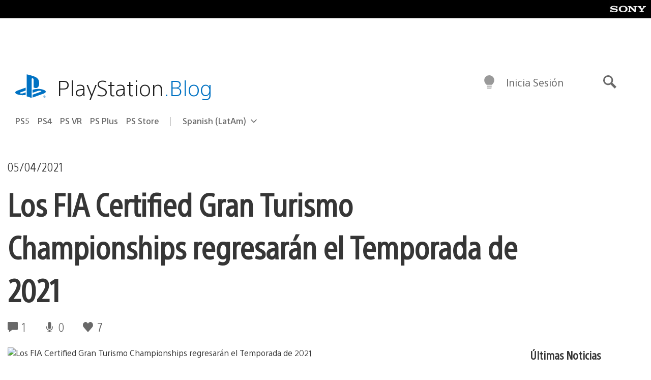

--- FILE ---
content_type: text/html; charset=UTF-8
request_url: https://blog.latam.playstation.com/2021/04/05/los-fia-certified-gran-turismo-championships-regresaran-el-temporada-de-2021/
body_size: 31339
content:
<!doctype html>
<html lang="es-419" prefix="og: http://ogp.me/ns# article: http://ogp.me/ns/article#" class="no-js">
<head>
	<meta charset="UTF-8">
	<meta name="viewport" content="width=device-width, initial-scale=1, minimum-scale=1">
	<link rel="profile" href="http://gmpg.org/xfn/11">

	<script>document.documentElement.classList.remove("no-js");</script>

	<script>
		var currentDarkModeOption = localStorage.getItem( 'darkMode' );

		if ( currentDarkModeOption && currentDarkModeOption === 'dark' ) {
			document.documentElement.classList.add( 'prefers-color-mode-dark' );
		}

		if ( currentDarkModeOption && currentDarkModeOption === 'light' ) {
			document.documentElement.classList.add( 'prefers-color-mode-light' );
		}
	</script>

	<style type="text/css">
		/*! normalize.css v8.0.0 | MIT License | github.com/necolas/normalize.css */
		html{line-height:1.15;-webkit-text-size-adjust:100%}body{margin:0}link{display:none}h1{font-size:2em;margin:0.67em 0}hr{box-sizing:content-box;height:0;overflow:visible}pre{font-family:monospace, monospace;font-size:1em}a{background-color:transparent}abbr[title]{border-bottom:none;text-decoration:underline;-webkit-text-decoration:underline dotted;text-decoration:underline dotted}b,strong{font-weight:bolder}code,kbd,samp{font-family:monospace, monospace;font-size:1em}small{font-size:80%}sub,sup{font-size:75%;line-height:0;position:relative;vertical-align:baseline}sub{bottom:-0.25em}sup{top:-0.5em}img{border-style:none}button,input,optgroup,select,textarea{font-family:inherit;font-size:100%;line-height:1.15;margin:0}button,input{overflow:visible}button,select{text-transform:none}button,[type="button"],[type="reset"],[type="submit"]{-webkit-appearance:button}button::-moz-focus-inner,[type="button"]::-moz-focus-inner,[type="reset"]::-moz-focus-inner,[type="submit"]::-moz-focus-inner{border-style:none;padding:0}button:-moz-focusring,[type="button"]:-moz-focusring,[type="reset"]:-moz-focusring,[type="submit"]:-moz-focusring{outline:1px dotted ButtonText}fieldset{padding:0.35em 0.75em 0.625em}legend{box-sizing:border-box;color:inherit;display:table;max-width:100%;padding:0;white-space:normal}progress{vertical-align:baseline}textarea{overflow:auto}[type="checkbox"],[type="radio"]{box-sizing:border-box;padding:0}[type="number"]::-webkit-inner-spin-button,[type="number"]::-webkit-outer-spin-button{height:auto}[type="search"]{-webkit-appearance:textfield;outline-offset:-2px}[type="search"]::-webkit-search-decoration{-webkit-appearance:none}::-webkit-file-upload-button{-webkit-appearance:button;font:inherit}details{display:block}summary{display:list-item}template{display:none}[hidden]{display:none}
	</style>

	<script type="text/javascript" id="altis-accelerate-accelerate-js-before">
/* <![CDATA[ */
var Altis = Altis || {}; Altis.Analytics = {"Ready":false,"Loaded":false,"Consent":{"CookiePrefix":"wp_consent","Enabled":true,"Allowed":["functional","statistics-anonymous"]},"Config":{"LogEndpoint":"https:\/\/eu.accelerate.altis.cloud\/log","AppId":"a5470797cb9b49b3a8cdb698a4bbcb95","ExcludeBots":true},"Noop":true,"Data":{"Endpoint":{},"AppPackageName":"playstationbloglatam","AppVersion":"","SiteName":"PlayStation.Blog LATAM","Attributes":{"postType":"post","postId":62172,"author":"asolano","authorId":"1336208","blog":"https:\/\/blog.latam.playstation.com","network":"https:\/\/blog.playstation.com\/","blogId":3,"networkId":1},"Metrics":{}},"Audiences":[{"id":4063475720,"config":{"include":"all","groups":[{"include":"any","rules":[{"field":"endpoint.Location.Country","operator":"=","value":"AR","type":"string"},{"field":"endpoint.Location.Country","operator":"=","value":"BO","type":"string"},{"field":"endpoint.Location.Country","operator":"=","value":"BR","type":"string"},{"field":"endpoint.Location.Country","operator":"=","value":"CL","type":"string"},{"field":"endpoint.Location.Country","operator":"=","value":"CO","type":"string"},{"field":"endpoint.Location.Country","operator":"=","value":"CR","type":"string"},{"field":"endpoint.Location.Country","operator":"=","value":"DO","type":"string"},{"field":"endpoint.Location.Country","operator":"=","value":"EC","type":"string"},{"field":"endpoint.Location.Country","operator":"=","value":"SV","type":"string"},{"field":"endpoint.Location.Country","operator":"=","value":"GT","type":"string"},{"field":"endpoint.Location.Country","operator":"=","value":"HN","type":"string"},{"field":"endpoint.Location.Country","operator":"=","value":"MX","type":"string"},{"field":"endpoint.Location.Country","operator":"=","value":"NI","type":"string"},{"field":"endpoint.Location.Country","operator":"=","value":"PA","type":"string"},{"field":"endpoint.Location.Country","operator":"=","value":"PY","type":"string"},{"field":"endpoint.Location.Country","operator":"=","value":"PE","type":"string"},{"field":"endpoint.Location.Country","operator":"=","value":"UY","type":"string"},{"field":"endpoint.Location.Country","operator":"=","value":"VE","type":"string"}]}]}},{"id":202360640,"config":{"include":"all","groups":[{"include":"any","rules":[{"field":"endpoint.Location.Country","operator":"=","value":"AE","type":"string"},{"field":"endpoint.Location.Country","operator":"=","value":"AD","type":"string"},{"field":"endpoint.Location.Country","operator":"=","value":"AL","type":"string"},{"field":"endpoint.Location.Country","operator":"=","value":"AM","type":"string"},{"field":"endpoint.Location.Country","operator":"=","value":"AO","type":"string"},{"field":"endpoint.Location.Country","operator":"=","value":"AT","type":"string"},{"field":"endpoint.Location.Country","operator":"=","value":"AU","type":"string"},{"field":"endpoint.Location.Country","operator":"=","value":"AZ","type":"string"},{"field":"endpoint.Location.Country","operator":"=","value":"BA","type":"string"},{"field":"endpoint.Location.Country","operator":"=","value":"BD","type":"string"},{"field":"endpoint.Location.Country","operator":"=","value":"BE","type":"string"},{"field":"endpoint.Location.Country","operator":"=","value":"BG","type":"string"},{"field":"endpoint.Location.Country","operator":"=","value":"BH","type":"string"},{"field":"endpoint.Location.Country","operator":"=","value":"BW","type":"string"},{"field":"endpoint.Location.Country","operator":"=","value":"BY","type":"string"},{"field":"endpoint.Location.Country","operator":"=","value":"CD","type":"string"},{"field":"endpoint.Location.Country","operator":"=","value":"CH","type":"string"},{"field":"endpoint.Location.Country","operator":"=","value":"CM","type":"string"},{"field":"endpoint.Location.Country","operator":"=","value":"CY","type":"string"},{"field":"endpoint.Location.Country","operator":"=","value":"CZ","type":"string"},{"field":"endpoint.Location.Country","operator":"=","value":"DE","type":"string"},{"field":"endpoint.Location.Country","operator":"=","value":"DK","type":"string"},{"field":"endpoint.Location.Country","operator":"=","value":"DJ","type":"string"},{"field":"endpoint.Location.Country","operator":"=","value":"DZ","type":"string"},{"field":"endpoint.Location.Country","operator":"=","value":"EE","type":"string"},{"field":"endpoint.Location.Country","operator":"=","value":"EG","type":"string"},{"field":"endpoint.Location.Country","operator":"=","value":"ES","type":"string"},{"field":"endpoint.Location.Country","operator":"=","value":"ET","type":"string"},{"field":"endpoint.Location.Country","operator":"=","value":"FI","type":"string"},{"field":"endpoint.Location.Country","operator":"=","value":"FJ","type":"string"},{"field":"endpoint.Location.Country","operator":"=","value":"FR","type":"string"},{"field":"endpoint.Location.Country","operator":"=","value":"GB","type":"string"},{"field":"endpoint.Location.Country","operator":"=","value":"GE","type":"string"},{"field":"endpoint.Location.Country","operator":"=","value":"GH","type":"string"},{"field":"endpoint.Location.Country","operator":"=","value":"GI","type":"string"},{"field":"endpoint.Location.Country","operator":"=","value":"GR","type":"string"},{"field":"endpoint.Location.Country","operator":"=","value":"HU","type":"string"},{"field":"endpoint.Location.Country","operator":"=","value":"HR","type":"string"},{"field":"endpoint.Location.Country","operator":"=","value":"IE","type":"string"},{"field":"endpoint.Location.Country","operator":"=","value":"IL","type":"string"},{"field":"endpoint.Location.Country","operator":"=","value":"IN","type":"string"},{"field":"endpoint.Location.Country","operator":"=","value":"IS","type":"string"},{"field":"endpoint.Location.Country","operator":"=","value":"IT","type":"string"},{"field":"endpoint.Location.Country","operator":"=","value":"JO","type":"string"},{"field":"endpoint.Location.Country","operator":"=","value":"KE","type":"string"},{"field":"endpoint.Location.Country","operator":"=","value":"KG","type":"string"},{"field":"endpoint.Location.Country","operator":"=","value":"KW","type":"string"},{"field":"endpoint.Location.Country","operator":"=","value":"KZ","type":"string"},{"field":"endpoint.Location.Country","operator":"=","value":"LB","type":"string"},{"field":"endpoint.Location.Country","operator":"=","value":"LI","type":"string"},{"field":"endpoint.Location.Country","operator":"=","value":"LT","type":"string"},{"field":"endpoint.Location.Country","operator":"=","value":"LU","type":"string"},{"field":"endpoint.Location.Country","operator":"=","value":"LV","type":"string"},{"field":"endpoint.Location.Country","operator":"=","value":"MA","type":"string"},{"field":"endpoint.Location.Country","operator":"=","value":"MC","type":"string"},{"field":"endpoint.Location.Country","operator":"=","value":"MD","type":"string"},{"field":"endpoint.Location.Country","operator":"=","value":"ME","type":"string"},{"field":"endpoint.Location.Country","operator":"=","value":"MG","type":"string"},{"field":"endpoint.Location.Country","operator":"=","value":"MK","type":"string"},{"field":"endpoint.Location.Country","operator":"=","value":"MT","type":"string"},{"field":"endpoint.Location.Country","operator":"=","value":"MU","type":"string"},{"field":"endpoint.Location.Country","operator":"=","value":"MW","type":"string"},{"field":"endpoint.Location.Country","operator":"=","value":"MZ","type":"string"},{"field":"endpoint.Location.Country","operator":"=","value":"NA","type":"string"},{"field":"endpoint.Location.Country","operator":"=","value":"NG","type":"string"},{"field":"endpoint.Location.Country","operator":"=","value":"NL","type":"string"},{"field":"endpoint.Location.Country","operator":"=","value":"NO","type":"string"},{"field":"endpoint.Location.Country","operator":"=","value":"NZ","type":"string"},{"field":"endpoint.Location.Country","operator":"=","value":"OM","type":"string"},{"field":"endpoint.Location.Country","operator":"=","value":"PG","type":"string"},{"field":"endpoint.Location.Country","operator":"=","value":"PK","type":"string"},{"field":"endpoint.Location.Country","operator":"=","value":"PL","type":"string"},{"field":"endpoint.Location.Country","operator":"=","value":"PT","type":"string"},{"field":"endpoint.Location.Country","operator":"=","value":"QA","type":"string"},{"field":"endpoint.Location.Country","operator":"=","value":"RO","type":"string"},{"field":"endpoint.Location.Country","operator":"=","value":"RS","type":"string"},{"field":"endpoint.Location.Country","operator":"=","value":"RU","type":"string"},{"field":"endpoint.Location.Country","operator":"=","value":"SA","type":"string"},{"field":"endpoint.Location.Country","operator":"=","value":"SE","type":"string"},{"field":"endpoint.Location.Country","operator":"=","value":"SI","type":"string"},{"field":"endpoint.Location.Country","operator":"=","value":"SK","type":"string"},{"field":"endpoint.Location.Country","operator":"=","value":"SM","type":"string"},{"field":"endpoint.Location.Country","operator":"=","value":"SN","type":"string"},{"field":"endpoint.Location.Country","operator":"=","value":"SO","type":"string"},{"field":"endpoint.Location.Country","operator":"=","value":"SZ","type":"string"},{"field":"endpoint.Location.Country","operator":"=","value":"TJ","type":"string"},{"field":"endpoint.Location.Country","operator":"=","value":"TM","type":"string"},{"field":"endpoint.Location.Country","operator":"=","value":"TN","type":"string"},{"field":"endpoint.Location.Country","operator":"=","value":"TR","type":"string"},{"field":"endpoint.Location.Country","operator":"=","value":"TZ","type":"string"},{"field":"endpoint.Location.Country","operator":"=","value":"UA","type":"string"},{"field":"endpoint.Location.Country","operator":"=","value":"UG","type":"string"},{"field":"endpoint.Location.Country","operator":"=","value":"UK","type":"string"},{"field":"endpoint.Location.Country","operator":"=","value":"UZ","type":"string"},{"field":"endpoint.Location.Country","operator":"=","value":"VA","type":"string"},{"field":"endpoint.Location.Country","operator":"=","value":"XK","type":"string"},{"field":"endpoint.Location.Country","operator":"=","value":"YE","type":"string"},{"field":"endpoint.Location.Country","operator":"=","value":"ZA","type":"string"},{"field":"endpoint.Location.Country","operator":"=","value":"ZM","type":"string"},{"field":"endpoint.Location.Country","operator":"=","value":"ZW","type":"string"}]}]}},{"id":493781949,"config":{"include":"all","groups":[{"include":"any","rules":[{"field":"endpoint.Location.Country","operator":"=","value":"SG","type":"string"},{"field":"endpoint.Location.Country","operator":"=","value":"ID","type":"string"},{"field":"endpoint.Location.Country","operator":"=","value":"MY","type":"string"},{"field":"endpoint.Location.Country","operator":"=","value":"TH","type":"string"},{"field":"endpoint.Location.Country","operator":"=","value":"PH","type":"string"},{"field":"endpoint.Location.Country","operator":"=","value":"VN","type":"string"}]}]}},{"id":740343651,"config":{"include":"all","groups":[{"include":"any","rules":[{"field":"endpoint.Location.Country","operator":"=","value":"AL","type":"string"},{"field":"endpoint.Location.Country","operator":"=","value":"AT","type":"string"},{"field":"endpoint.Location.Country","operator":"=","value":"BA","type":"string"},{"field":"endpoint.Location.Country","operator":"=","value":"BE","type":"string"},{"field":"endpoint.Location.Country","operator":"=","value":"BG","type":"string"},{"field":"endpoint.Location.Country","operator":"=","value":"CH","type":"string"},{"field":"endpoint.Location.Country","operator":"=","value":"CY","type":"string"},{"field":"endpoint.Location.Country","operator":"=","value":"CZ","type":"string"},{"field":"endpoint.Location.Country","operator":"=","value":"DK","type":"string"},{"field":"endpoint.Location.Country","operator":"=","value":"EE","type":"string"},{"field":"endpoint.Location.Country","operator":"=","value":"ES","type":"string"},{"field":"endpoint.Location.Country","operator":"=","value":"FI","type":"string"},{"field":"endpoint.Location.Country","operator":"=","value":"FR","type":"string"},{"field":"endpoint.Location.Country","operator":"=","value":"GB","type":"string"},{"field":"endpoint.Location.Country","operator":"=","value":"GI","type":"string"},{"field":"endpoint.Location.Country","operator":"=","value":"GR","type":"string"},{"field":"endpoint.Location.Country","operator":"=","value":"HU","type":"string"},{"field":"endpoint.Location.Country","operator":"=","value":"HR","type":"string"},{"field":"endpoint.Location.Country","operator":"=","value":"IE","type":"string"},{"field":"endpoint.Location.Country","operator":"=","value":"IL","type":"string"},{"field":"endpoint.Location.Country","operator":"=","value":"IN","type":"string"},{"field":"endpoint.Location.Country","operator":"=","value":"IS","type":"string"},{"field":"endpoint.Location.Country","operator":"=","value":"IT","type":"string"},{"field":"endpoint.Location.Country","operator":"=","value":"JO","type":"string"},{"field":"endpoint.Location.Country","operator":"=","value":"KW","type":"string"},{"field":"endpoint.Location.Country","operator":"=","value":"LB","type":"string"},{"field":"endpoint.Location.Country","operator":"=","value":"LT","type":"string"},{"field":"endpoint.Location.Country","operator":"=","value":"LU","type":"string"},{"field":"endpoint.Location.Country","operator":"=","value":"LV","type":"string"},{"field":"endpoint.Location.Country","operator":"=","value":"MA","type":"string"},{"field":"endpoint.Location.Country","operator":"=","value":"MC","type":"string"},{"field":"endpoint.Location.Country","operator":"=","value":"MD","type":"string"},{"field":"endpoint.Location.Country","operator":"=","value":"ME","type":"string"},{"field":"endpoint.Location.Country","operator":"=","value":"MK","type":"string"},{"field":"endpoint.Location.Country","operator":"=","value":"MT","type":"string"},{"field":"endpoint.Location.Country","operator":"=","value":"NL","type":"string"},{"field":"endpoint.Location.Country","operator":"=","value":"NO","type":"string"},{"field":"endpoint.Location.Country","operator":"=","value":"OM","type":"string"},{"field":"endpoint.Location.Country","operator":"=","value":"PL","type":"string"},{"field":"endpoint.Location.Country","operator":"=","value":"PT","type":"string"},{"field":"endpoint.Location.Country","operator":"=","value":"QA","type":"string"},{"field":"endpoint.Location.Country","operator":"=","value":"RO","type":"string"},{"field":"endpoint.Location.Country","operator":"=","value":"RS","type":"string"},{"field":"endpoint.Location.Country","operator":"=","value":"SE","type":"string"},{"field":"endpoint.Location.Country","operator":"=","value":"SI","type":"string"},{"field":"endpoint.Location.Country","operator":"=","value":"SK","type":"string"},{"field":"endpoint.Location.Country","operator":"=","value":"SM","type":"string"},{"field":"endpoint.Location.Country","operator":"=","value":"TR","type":"string"},{"field":"endpoint.Location.Country","operator":"=","value":"UA","type":"string"},{"field":"endpoint.Location.Country","operator":"=","value":"UK","type":"string"},{"field":"endpoint.Location.Country","operator":"=","value":"VA","type":"string"}]}]}},{"id":4079745168,"config":{"include":"all","groups":[{"include":"any","rules":[{"field":"endpoint.Location.Country","operator":"=","value":"CA","type":"string"},{"field":"endpoint.Location.Country","operator":"=","value":"US","type":"string"}]}]}},{"id":83014,"config":{"include":"all","groups":[{"include":"any","rules":[{"field":"endpoint.Location.Country","operator":"=","value":"PE","type":"string"}]}]}},{"id":83009,"config":{"include":"all","groups":[{"include":"any","rules":[{"field":"endpoint.Location.Country","operator":"=","value":"CL","type":"string"}]}]}},{"id":83005,"config":{"include":"all","groups":[{"include":"any","rules":[{"field":"endpoint.Location.Country","operator":"=","value":"CO","type":"string"}]}]}},{"id":82920,"config":{"include":"all","groups":[{"include":"any","rules":[{"field":"endpoint.Location.Country","operator":"=","value":"UY","type":"string"}]}]}},{"id":69767,"config":{"include":"all","groups":[{"include":"any","rules":[{"field":"endpoint.Location.Country","operator":"=","value":"AR","type":"string"},{"field":"endpoint.Location.Country","operator":"=","value":"BO","type":"string"},{"field":"endpoint.Location.Country","operator":"=","value":"CL","type":"string"},{"field":"endpoint.Location.Country","operator":"=","value":"BR","type":"string"},{"field":"endpoint.Location.Country","operator":"=","value":"CO","type":"string"},{"field":"endpoint.Location.Country","operator":"=","value":"CR","type":"string"},{"field":"endpoint.Location.Country","operator":"=","value":"DO","type":"string"},{"field":"endpoint.Location.Country","operator":"=","value":"EC","type":"string"},{"field":"endpoint.Location.Country","operator":"=","value":"SV","type":"string"},{"field":"endpoint.Location.Country","operator":"=","value":"GT","type":"string"},{"field":"endpoint.Location.Country","operator":"=","value":"HN","type":"string"},{"field":"endpoint.Location.Country","operator":"=","value":"NI","type":"string"},{"field":"endpoint.Location.Country","operator":"=","value":"PA","type":"string"},{"field":"endpoint.Location.Country","operator":"=","value":"PE","type":"string"},{"field":"endpoint.Location.Country","operator":"=","value":"VE","type":"string"},{"field":"endpoint.Location.Country","operator":"=","value":"PY","type":"string"},{"field":"endpoint.Location.Country","operator":"=","value":"UY","type":"string"}]}]}},{"id":69772,"config":{"include":"all","groups":[{"include":"any","rules":[{"field":"endpoint.Location.Country","operator":"=","value":"MX","type":"string"}]}]}}]};Altis.Analytics.onReady = function ( callback ) {if ( Altis.Analytics.Ready ) {callback();} else {window.addEventListener( 'altis.analytics.ready', callback );}};Altis.Analytics.onLoad = function ( callback ) {if ( Altis.Analytics.Loaded ) {callback();} else {window.addEventListener( 'altis.analytics.loaded', callback );}};
/* ]]> */
</script>
<script type="text/javascript" src="https://eu.accelerate.altis.cloud/accelerate.3.5.2.js?ver=7f92e30756165bf9ac7e409812147ada" id="altis-accelerate-accelerate-js" async></script>
<script type="text/javascript" id="altis-accelerate-experiments-js-before">
/* <![CDATA[ */
window.Altis = window.Altis || {};window.Altis.Analytics = window.Altis.Analytics || {};window.Altis.Analytics.Experiments = window.Altis.Analytics.Experiments || {};window.Altis.Analytics.Experiments.BuildURL = "https:\/\/blog.latam.playstation.com\/content\/mu-plugins\/altis-accelerate\/build";window.Altis.Analytics.Experiments.Goals = {"engagement":{"name":"engagement","event":"click","label":"Engagement (Default)","selector":"a,input[type=\"button\"],input[type=\"submit\"],input[type=\"image\"],button,area","closest":null,"args":{"validation_message":"You need to add at least one clickable element or a form to track conversions."}},"click_any_link":{"name":"click_any_link","event":"click","label":"Click on any link","selector":"a","closest":null,"args":{"validation_message":"You need to add at least one link to this content to track conversions."}},"submit_form":{"name":"submit_form","event":"submit","label":"Submit a form","selector":"form","closest":null,"args":{"validation_message":"You need to add a form to this content to track conversions."}}};
/* ]]> */
</script>
<script type="text/javascript" src="https://blog.latam.playstation.com/content/mu-plugins/altis-accelerate/build/experiments.5a093149.js?ver=7f92e30756165bf9ac7e409812147ada" id="altis-accelerate-experiments-js" async></script>
<title>Los FIA Certified Gran Turismo Championships regresarán el Temporada de 2021 &#8211; PlayStation.Blog LATAM</title>
<meta name='robots' content='max-image-preview:large' />
<link rel='preconnect' href='https://cdn.cookielaw.org' />
<link rel="alternate" type="application/rss+xml" title="PlayStation.Blog LATAM &raquo; Feed" href="http://feeds.feedburner.com/PlaystationblogLatam" />
<link rel="alternate" type="application/rss+xml" title="PlayStation.Blog LATAM &raquo; RSS de los comentarios" href="http://feeds.feedburner.com/PlaystationblogLatam" />
<link rel="alternate" type="application/rss+xml" title="PlayStation.Blog LATAM &raquo; Los FIA Certified Gran Turismo Championships regresarán el Temporada de 2021 RSS de los comentarios" href="https://blog.latam.playstation.com/2021/04/05/los-fia-certified-gran-turismo-championships-regresaran-el-temporada-de-2021/feed/" />
<link rel='stylesheet' id='wp-block-library-css' href='https://blog.latam.playstation.com/wp-includes/css/dist/block-library/style.min.css?ver=6.8.2' type='text/css' media='all' />
<style id='classic-theme-styles-inline-css' type='text/css'>
/*! This file is auto-generated */
.wp-block-button__link{color:#fff;background-color:#32373c;border-radius:9999px;box-shadow:none;text-decoration:none;padding:calc(.667em + 2px) calc(1.333em + 2px);font-size:1.125em}.wp-block-file__button{background:#32373c;color:#fff;text-decoration:none}
</style>
<style id='global-styles-inline-css' type='text/css'>
:root{--wp--preset--aspect-ratio--square: 1;--wp--preset--aspect-ratio--4-3: 4/3;--wp--preset--aspect-ratio--3-4: 3/4;--wp--preset--aspect-ratio--3-2: 3/2;--wp--preset--aspect-ratio--2-3: 2/3;--wp--preset--aspect-ratio--16-9: 16/9;--wp--preset--aspect-ratio--9-16: 9/16;--wp--preset--color--black: #1f1f1f;--wp--preset--color--cyan-bluish-gray: #abb8c3;--wp--preset--color--white: #fff;--wp--preset--color--pale-pink: #f78da7;--wp--preset--color--vivid-red: #cf2e2e;--wp--preset--color--luminous-vivid-orange: #ff6900;--wp--preset--color--luminous-vivid-amber: #fcb900;--wp--preset--color--light-green-cyan: #7bdcb5;--wp--preset--color--vivid-green-cyan: #00d084;--wp--preset--color--pale-cyan-blue: #8ed1fc;--wp--preset--color--vivid-cyan-blue: #0693e3;--wp--preset--color--vivid-purple: #9b51e0;--wp--preset--color--dark-grey: #363636;--wp--preset--color--grey: #999;--wp--preset--color--satin-blue: #0072c3;--wp--preset--color--light-blue: #00a2ff;--wp--preset--color--dark-blue: #002f67;--wp--preset--color--pale-blue: var( --pale-blue );--wp--preset--gradient--vivid-cyan-blue-to-vivid-purple: linear-gradient(135deg,rgba(6,147,227,1) 0%,rgb(155,81,224) 100%);--wp--preset--gradient--light-green-cyan-to-vivid-green-cyan: linear-gradient(135deg,rgb(122,220,180) 0%,rgb(0,208,130) 100%);--wp--preset--gradient--luminous-vivid-amber-to-luminous-vivid-orange: linear-gradient(135deg,rgba(252,185,0,1) 0%,rgba(255,105,0,1) 100%);--wp--preset--gradient--luminous-vivid-orange-to-vivid-red: linear-gradient(135deg,rgba(255,105,0,1) 0%,rgb(207,46,46) 100%);--wp--preset--gradient--very-light-gray-to-cyan-bluish-gray: linear-gradient(135deg,rgb(238,238,238) 0%,rgb(169,184,195) 100%);--wp--preset--gradient--cool-to-warm-spectrum: linear-gradient(135deg,rgb(74,234,220) 0%,rgb(151,120,209) 20%,rgb(207,42,186) 40%,rgb(238,44,130) 60%,rgb(251,105,98) 80%,rgb(254,248,76) 100%);--wp--preset--gradient--blush-light-purple: linear-gradient(135deg,rgb(255,206,236) 0%,rgb(152,150,240) 100%);--wp--preset--gradient--blush-bordeaux: linear-gradient(135deg,rgb(254,205,165) 0%,rgb(254,45,45) 50%,rgb(107,0,62) 100%);--wp--preset--gradient--luminous-dusk: linear-gradient(135deg,rgb(255,203,112) 0%,rgb(199,81,192) 50%,rgb(65,88,208) 100%);--wp--preset--gradient--pale-ocean: linear-gradient(135deg,rgb(255,245,203) 0%,rgb(182,227,212) 50%,rgb(51,167,181) 100%);--wp--preset--gradient--electric-grass: linear-gradient(135deg,rgb(202,248,128) 0%,rgb(113,206,126) 100%);--wp--preset--gradient--midnight: linear-gradient(135deg,rgb(2,3,129) 0%,rgb(40,116,252) 100%);--wp--preset--font-size--small: 13px;--wp--preset--font-size--medium: 20px;--wp--preset--font-size--large: 36px;--wp--preset--font-size--x-large: 42px;--wp--preset--spacing--20: 0.44rem;--wp--preset--spacing--30: 0.67rem;--wp--preset--spacing--40: 1rem;--wp--preset--spacing--50: 1.5rem;--wp--preset--spacing--60: 2.25rem;--wp--preset--spacing--70: 3.38rem;--wp--preset--spacing--80: 5.06rem;--wp--preset--shadow--natural: 6px 6px 9px rgba(0, 0, 0, 0.2);--wp--preset--shadow--deep: 12px 12px 50px rgba(0, 0, 0, 0.4);--wp--preset--shadow--sharp: 6px 6px 0px rgba(0, 0, 0, 0.2);--wp--preset--shadow--outlined: 6px 6px 0px -3px rgba(255, 255, 255, 1), 6px 6px rgba(0, 0, 0, 1);--wp--preset--shadow--crisp: 6px 6px 0px rgba(0, 0, 0, 1);}:where(.is-layout-flex){gap: 0.5em;}:where(.is-layout-grid){gap: 0.5em;}body .is-layout-flex{display: flex;}.is-layout-flex{flex-wrap: wrap;align-items: center;}.is-layout-flex > :is(*, div){margin: 0;}body .is-layout-grid{display: grid;}.is-layout-grid > :is(*, div){margin: 0;}:where(.wp-block-columns.is-layout-flex){gap: 2em;}:where(.wp-block-columns.is-layout-grid){gap: 2em;}:where(.wp-block-post-template.is-layout-flex){gap: 1.25em;}:where(.wp-block-post-template.is-layout-grid){gap: 1.25em;}.has-black-color{color: var(--wp--preset--color--black) !important;}.has-cyan-bluish-gray-color{color: var(--wp--preset--color--cyan-bluish-gray) !important;}.has-white-color{color: var(--wp--preset--color--white) !important;}.has-pale-pink-color{color: var(--wp--preset--color--pale-pink) !important;}.has-vivid-red-color{color: var(--wp--preset--color--vivid-red) !important;}.has-luminous-vivid-orange-color{color: var(--wp--preset--color--luminous-vivid-orange) !important;}.has-luminous-vivid-amber-color{color: var(--wp--preset--color--luminous-vivid-amber) !important;}.has-light-green-cyan-color{color: var(--wp--preset--color--light-green-cyan) !important;}.has-vivid-green-cyan-color{color: var(--wp--preset--color--vivid-green-cyan) !important;}.has-pale-cyan-blue-color{color: var(--wp--preset--color--pale-cyan-blue) !important;}.has-vivid-cyan-blue-color{color: var(--wp--preset--color--vivid-cyan-blue) !important;}.has-vivid-purple-color{color: var(--wp--preset--color--vivid-purple) !important;}.has-black-background-color{background-color: var(--wp--preset--color--black) !important;}.has-cyan-bluish-gray-background-color{background-color: var(--wp--preset--color--cyan-bluish-gray) !important;}.has-white-background-color{background-color: var(--wp--preset--color--white) !important;}.has-pale-pink-background-color{background-color: var(--wp--preset--color--pale-pink) !important;}.has-vivid-red-background-color{background-color: var(--wp--preset--color--vivid-red) !important;}.has-luminous-vivid-orange-background-color{background-color: var(--wp--preset--color--luminous-vivid-orange) !important;}.has-luminous-vivid-amber-background-color{background-color: var(--wp--preset--color--luminous-vivid-amber) !important;}.has-light-green-cyan-background-color{background-color: var(--wp--preset--color--light-green-cyan) !important;}.has-vivid-green-cyan-background-color{background-color: var(--wp--preset--color--vivid-green-cyan) !important;}.has-pale-cyan-blue-background-color{background-color: var(--wp--preset--color--pale-cyan-blue) !important;}.has-vivid-cyan-blue-background-color{background-color: var(--wp--preset--color--vivid-cyan-blue) !important;}.has-vivid-purple-background-color{background-color: var(--wp--preset--color--vivid-purple) !important;}.has-black-border-color{border-color: var(--wp--preset--color--black) !important;}.has-cyan-bluish-gray-border-color{border-color: var(--wp--preset--color--cyan-bluish-gray) !important;}.has-white-border-color{border-color: var(--wp--preset--color--white) !important;}.has-pale-pink-border-color{border-color: var(--wp--preset--color--pale-pink) !important;}.has-vivid-red-border-color{border-color: var(--wp--preset--color--vivid-red) !important;}.has-luminous-vivid-orange-border-color{border-color: var(--wp--preset--color--luminous-vivid-orange) !important;}.has-luminous-vivid-amber-border-color{border-color: var(--wp--preset--color--luminous-vivid-amber) !important;}.has-light-green-cyan-border-color{border-color: var(--wp--preset--color--light-green-cyan) !important;}.has-vivid-green-cyan-border-color{border-color: var(--wp--preset--color--vivid-green-cyan) !important;}.has-pale-cyan-blue-border-color{border-color: var(--wp--preset--color--pale-cyan-blue) !important;}.has-vivid-cyan-blue-border-color{border-color: var(--wp--preset--color--vivid-cyan-blue) !important;}.has-vivid-purple-border-color{border-color: var(--wp--preset--color--vivid-purple) !important;}.has-vivid-cyan-blue-to-vivid-purple-gradient-background{background: var(--wp--preset--gradient--vivid-cyan-blue-to-vivid-purple) !important;}.has-light-green-cyan-to-vivid-green-cyan-gradient-background{background: var(--wp--preset--gradient--light-green-cyan-to-vivid-green-cyan) !important;}.has-luminous-vivid-amber-to-luminous-vivid-orange-gradient-background{background: var(--wp--preset--gradient--luminous-vivid-amber-to-luminous-vivid-orange) !important;}.has-luminous-vivid-orange-to-vivid-red-gradient-background{background: var(--wp--preset--gradient--luminous-vivid-orange-to-vivid-red) !important;}.has-very-light-gray-to-cyan-bluish-gray-gradient-background{background: var(--wp--preset--gradient--very-light-gray-to-cyan-bluish-gray) !important;}.has-cool-to-warm-spectrum-gradient-background{background: var(--wp--preset--gradient--cool-to-warm-spectrum) !important;}.has-blush-light-purple-gradient-background{background: var(--wp--preset--gradient--blush-light-purple) !important;}.has-blush-bordeaux-gradient-background{background: var(--wp--preset--gradient--blush-bordeaux) !important;}.has-luminous-dusk-gradient-background{background: var(--wp--preset--gradient--luminous-dusk) !important;}.has-pale-ocean-gradient-background{background: var(--wp--preset--gradient--pale-ocean) !important;}.has-electric-grass-gradient-background{background: var(--wp--preset--gradient--electric-grass) !important;}.has-midnight-gradient-background{background: var(--wp--preset--gradient--midnight) !important;}.has-small-font-size{font-size: var(--wp--preset--font-size--small) !important;}.has-medium-font-size{font-size: var(--wp--preset--font-size--medium) !important;}.has-large-font-size{font-size: var(--wp--preset--font-size--large) !important;}.has-x-large-font-size{font-size: var(--wp--preset--font-size--x-large) !important;}
:where(.wp-block-post-template.is-layout-flex){gap: 1.25em;}:where(.wp-block-post-template.is-layout-grid){gap: 1.25em;}
:where(.wp-block-columns.is-layout-flex){gap: 2em;}:where(.wp-block-columns.is-layout-grid){gap: 2em;}
:root :where(.wp-block-pullquote){font-size: 1.5em;line-height: 1.6;}
</style>
<link rel='stylesheet' id='b9382de52ff935116593b4d87d69166e-css' integrity='sha384-xFUDp/EkncdIOxQVD+eAwevr9ngEYoY5RhPUrdi84QfY7PtZEJz76g2Vl0L02X/U' href='https://blog.latam.playstation.com/content/themes/playstation-2018/css/c598390f7bbb52fd59bf-main.css' type='text/css' media='all' />
<link rel='stylesheet' id='8d355c26606feb0447d997a702ab59d7-css' integrity='sha384-7qSCtNZ5uZZFHdCT9oek0ADNGS4hd38qrfSCFLowigHtx3KyKTygpkt1XIhQ4kI/' href='https://blog.latam.playstation.com/content/themes/playstation-2018/css/c598390f7bbb52fd59bf-singular.css' type='text/css' media='all' />
<script type="text/javascript" src="https://cdn.cookielaw.org/consent/0194a27f-57a3-7617-afa7-86ca2a2123a3/OtAutoBlock.js?ver=1.0" id="onetrust-cookie-notice-js"></script>
<script type="text/javascript" src="https://cdn.cookielaw.org/scripttemplates/otSDKStub.js?ver=1.0" id="onetrust-stub-js" data-domain-script="0194a27f-57a3-7617-afa7-86ca2a2123a3"></script>
<script type="text/javascript" id="onetrust-stub-js-after">
/* <![CDATA[ */
	const onUserData = new Promise( ( resolve ) => {
		window.addEventListener( 'noUserData', () => {
			resolve( {
				id: null,
				plus: null
			} );
		} );

		window.addEventListener( 'getUserData', ( data ) => {
			userData = data.detail;

			resolve( {
				id: userData?.psnID,
				plus: userData?.psPlus
			} );
		} );
	} );

	window.OptanonWrapper = () => {
		// Convert categories to array.
		const categories = window.OnetrustActiveGroups.split( ',' ).reduce( ( array, e ) => {
			if ( e ) {
				array.push( e );
			}
			return array;
		}, [] );

		const targetingGroupId = 'C0004';
		const performanceGroupId = 'C0002';
		const youTubeGroupId = 'SEU21';

		// Check if the targeting category was consented to.
		if ( categories.includes( targetingGroupId ) ) {
			window.Altis.Analytics.Noop = false;
				if ( ! document.getElementById( 'psn-ga4' ) ) {
		const scriptTag = document.createElement( 'script' );
		scriptTag.setAttribute( 'id', 'psn-ga4' );
		scriptTag.setAttribute( 'src', 'https://www.googletagmanager.com/gtag/js?id=G-8G5NXD3P72' );
		scriptTag.setAttribute( 'type', 'text/javascript' );
		scriptTag.setAttribute( 'async', '' );

		document.head.appendChild( scriptTag );
	}

	window.dataLayer = window.dataLayer || [];
	function gtag(){dataLayer.push(arguments);}
	gtag('js', new Date());
	gtag('config', 'G-8G5NXD3P72', {});
		(function(i,s,o,g,r,a,m){i['GoogleAnalyticsObject']=r;i[r]=i[r]||function(){(i[r].q=i[r].q||[]).push(arguments)},i[r].l=1*new Date();a=s.createElement(o),m=s.getElementsByTagName(o)[0];a.async=1;a.src=g;m.parentNode.insertBefore(a,m)})(window,document,'script','https://www.google-analytics.com/analytics.js','ga');
	ga('create', 'UA-1795022-6', 'auto');
	ga('send', 'pageview');
			}

		// Check if the performance category was consented to.
		if ( categories.includes( performanceGroupId ) ) {
					if ( ! document.getElementById( 'adobe-analytics' ) ) {
			const scriptTag = document.createElement( 'script' );
			scriptTag.setAttribute( 'id', 'adobe-analytics' );
			scriptTag.setAttribute( 'src', '//assets.adobedtm.com/3dc13bcabc29/51371216b955/launch-e57e603e27e9.min.js' );
			scriptTag.setAttribute( 'type', 'text/javascript' );
			scriptTag.setAttribute( 'async', '' );

			document.head.appendChild( scriptTag );
		}

		onUserData.then( ( user ) => {
			DataLayer.default.pageview({
				primaryCategory: psnAnalytics.primaryCategory,
				pageTypes: {
					'/': 'list',
					'/page/*': 'list',
					'/tag/*': 'list',
					'/category/*': 'list',
					'$//(\/[12]\d{3}\/(0[1-9]|1[0-2])\/(0[1-9]|[12]\d|3[01]))\/(.*)/gi': 'detail',
				},
				app: {
					env: psnAnalytics.app.env,
					name: 'blog',
					version: psnAnalytics.app.version
				},
				locale: psnAnalytics.locale,
				user: user
			} );
		} );

		if ( psnAnalytics.search ) {
			DataLayer.default.search( psnAnalytics.search );
		}
				}

		// Add body class if the YouTube category was consented to.
		if ( categories.includes( youTubeGroupId ) ) {
			document.body.classList.add( 'onetrust-youtube-consent' );
		} else {
			document.body.classList.remove( 'onetrust-youtube-consent' );
		}

		const consentEvent = new CustomEvent( 'wp_listen_for_consent_change', {
			detail: {
				statistics: categories.includes( youTubeGroupId ) ? 'allow' : 'deny'
			},
		} );

		document.dispatchEvent( consentEvent );
	}
	
/* ]]> */
</script>
<link rel="https://api.w.org/" href="https://blog.latam.playstation.com/wp-json/" /><link rel="alternate" title="JSON" type="application/json" href="https://blog.latam.playstation.com/wp-json/wp/v2/posts/62172" /><link rel="EditURI" type="application/rsd+xml" title="RSD" href="https://blog.latam.playstation.com/xmlrpc.php?rsd" />

<link rel="canonical" href="https://blog.latam.playstation.com/2021/04/05/los-fia-certified-gran-turismo-championships-regresaran-el-temporada-de-2021/" />
<link rel='shortlink' href='https://blog.latam.playstation.com/?p=62172' />
<link rel="alternate" title="oEmbed (JSON)" type="application/json+oembed" href="https://blog.latam.playstation.com/wp-json/oembed/1.0/embed?url=https%3A%2F%2Fblog.latam.playstation.com%2F2021%2F04%2F05%2Flos-fia-certified-gran-turismo-championships-regresaran-el-temporada-de-2021%2F" />
<link rel="alternate" title="oEmbed (XML)" type="text/xml+oembed" href="https://blog.latam.playstation.com/wp-json/oembed/1.0/embed?url=https%3A%2F%2Fblog.latam.playstation.com%2F2021%2F04%2F05%2Flos-fia-certified-gran-turismo-championships-regresaran-el-temporada-de-2021%2F&#038;format=xml" />
<meta property="og:title" name="og:title" content="Los FIA Certified Gran Turismo Championships regresarán el Temporada de 2021" />
<meta property="og:type" name="og:type" content="article" />
<meta property="og:image" name="og:image" content="https://blog.latam.playstation.com/tachyon/sites/3/2021/04/51087692187_50b537f7a3_oa.jpg?presign=X-Amz-Content-Sha256%3DUNSIGNED-PAYLOAD%26X-Amz-Security-Token%3DIQoJb3JpZ2luX2VjEKz%252F%252F%252F%252F%252F%252F%252F%252F%252F%252FwEaCXVzLWVhc3QtMSJHMEUCIBgeWO3%252FhSELieVCYS%252BnUnPoDqJx3%252FqRa8RYcHDrlteLAiEAyjau1rziY8IgYaa4rIWFHYmTuLVa7Iw5SVq%252Fjw7g3V4q%252FQMIdBAAGgw1Nzc0MTg4MTg0MTMiDIL3%252F6zF90ljVIAVayraA4uCJDCWhEuv9NAsucCKZrQKOhKl8HEdOb4PojeRHPRWqEcB2KdyHp2j2B%252BiSmWrIPnfqOceJgcEsF60tFCS6P9TzbwETESsXJESBr%252FQSN6Q21YZq5G%252B%252Bie%252BmXHB%252B9KHqDvOVvSAWe0DWgJxg3%252Bi8TaPEKVdv9gGQjHzVnuN%252BPkJgaMmntWPuly0j16q3FrH5MBAfxNIaDEb3FsCbpjfLyWZAg2aPU%252FPRf8dqGeV6y9myZoTb0IeKPSYq7pXP3LLutSnI%252FwayI6SD3JH5h6ggYtQPB4TbwI%252BsMIEtZmWLHM9cQ6e5VxKidrgqKLX8vvLmt5ZK9YlqLlv9kSaHtHPIEIuzzb9TfvFYTMwY9pvOlBLSSIC%252Bpnfjs6DXmd3wIypicvfJLZizTKpyFLhGjOnTyNdqwUwPvhJuD317dIqkTvrY3e1PuQzRTdZABX32yGvrH7m1Ug9H%252FJgNJFqTXdw6wcnY34cRqa4yQKnNWG%252F5dlwYVC2ca8b1XVuvN%252F1E5DaOyb96PZO%252FnPH6nIbzJiwZRR8vVf9ANF5AGxZqvxfgWrFsZsz8U37cSjQxTywSKpu9qMQEzoctpcdJZKH6WIgFfnn8KMVzXIvy1upGLjCMR23aXCrjyxYX5detzCTorHLBjqlAXzE5MAdgbLDoZ%252BlvL%252FPzLqA5nC9iyMrIfOawUNAdCjk23HyEv3x0e%252FTnkSugUBI9LpaTaMxB5Cf4pnijYtVfhT9%252Fj8uWV70Zdt84NlDw76iCcFU8zJO54jFnP0ZGyyz0%252BO9qCWydQ8fE37DavqjtgOqV4krDqDONVbJvOYZfnhtaT%252Bl1iyd6Depem4ZUjzE%252Fibtl8K3PxzbEkXB83wLKKBui0posg%253D%253D%26X-Amz-Algorithm%3DAWS4-HMAC-SHA256%26X-Amz-Credential%3DASIAYM4GX6NW7GNZWVIX%252F20260118%252Fus-east-1%252Fs3%252Faws4_request%26X-Amz-Date%3D20260118T034359Z%26X-Amz-SignedHeaders%3Dhost%26X-Amz-Expires%3D900%26X-Amz-Signature%3D47f5c73f6e9a4f23f71b73991a5dc35bc0e5a336b882c5935993e99c3d9c4535" />
<meta property="og:url" name="og:url" content="https://blog.latam.playstation.com/2021/04/05/los-fia-certified-gran-turismo-championships-regresaran-el-temporada-de-2021/" />
<meta property="og:description" name="og:description" content="Un nuevo formato y nueva tecnología marcan la producción de carreras de este año. Además: detalles sobre los próximos eventos. " />
<meta property="og:locale" name="og:locale" content="es_419" />
<meta property="og:site_name" name="og:site_name" content="PlayStation.Blog LATAM" />
<meta property="twitter:card" name="twitter:card" content="summary_large_image" />
<meta property="description" name="description" content="Un nuevo formato y nueva tecnología marcan la producción de carreras de este año. Además: detalles sobre los próximos eventos. " />
<meta property="article:tag" name="article:tag" content="Gran Turismo" />
<meta property="article:tag" name="article:tag" content="gran turismo championships" />
<meta property="article:tag" name="article:tag" content="gt sport" />
<meta property="article:section" name="article:section" content="PS4" />
<meta property="article:published_time" name="article:published_time" content="2021-04-05T06:26:06-07:00" />
<meta property="article:modified_time" name="article:modified_time" content="2021-04-05T06:26:07-07:00" />
<meta property="article:author" name="article:author" content="https://blog.latam.playstation.com/author/kyamauchi/" />
	<link rel="stylesheet" href="https://blog.latam.playstation.com/content/themes/playstation-2018/css/c598390f7bbb52fd59bf-fonts.css" media="print" onload="this.media='all'; this.onload=null;">
	<link rel="icon" href="https://blog.latam.playstation.com/tachyon/sites/3/2022/04/cropped-40307e2ff0a0b74acf68fc7d91f24ea4b8e0bb56.png?fit=32%2C32" sizes="32x32" />
<link rel="icon" href="https://blog.latam.playstation.com/tachyon/sites/3/2022/04/cropped-40307e2ff0a0b74acf68fc7d91f24ea4b8e0bb56.png?fit=192%2C192" sizes="192x192" />
<link rel="apple-touch-icon" href="https://blog.latam.playstation.com/tachyon/sites/3/2022/04/cropped-40307e2ff0a0b74acf68fc7d91f24ea4b8e0bb56.png?fit=180%2C180" />
<meta name="msapplication-TileImage" content="https://blog.latam.playstation.com/tachyon/sites/3/2022/04/cropped-40307e2ff0a0b74acf68fc7d91f24ea4b8e0bb56.png?fit=270%2C270" />
</head>

<body class="wp-singular post-template-default single single-post postid-62172 single-format-standard wp-theme-playstation-2018">
<div id="page" class="site">
	<a class="skip-link screen-reader-text" href="#primary">Pasa al contenido</a>

	
		<div class="pre-header">
		<div class="sony-banner">
	<a href="https://www.playstation.com"><img src="https://blog.latam.playstation.com/content/themes/playstation-2018/images/sonylogo-2x.jpg" alt="playstation.com" class="sony-logo" /></a>
</div>
<div class="page-banner ">
	
<template data-fallback data-parent-id="46cc7997-a8f1-40c9-8221-8337348f11e9"><img fetchpriority="high" src="https://blog.latam.playstation.com/tachyon/sites/3/2025/10/8be76c2379f8017f5a92d78ed5e6d876ec3b1e2d.jpg" class="page-banner__takeover-img geolocated-header-image wp-image-95414" srcset="https://blog.latam.playstation.com/tachyon/sites/3/2025/10/8be76c2379f8017f5a92d78ed5e6d876ec3b1e2d.jpg?resize=1900%2C470&amp;zoom=1 1900w, https://blog.latam.playstation.com/tachyon/sites/3/2025/10/8be76c2379f8017f5a92d78ed5e6d876ec3b1e2d.jpg?resize=1900%2C470&amp;zoom=0.76 1444w, https://blog.latam.playstation.com/tachyon/sites/3/2025/10/8be76c2379f8017f5a92d78ed5e6d876ec3b1e2d.jpg?resize=1900%2C470&amp;zoom=0.62 1178w, https://blog.latam.playstation.com/tachyon/sites/3/2025/10/8be76c2379f8017f5a92d78ed5e6d876ec3b1e2d.jpg?resize=1900%2C470&amp;zoom=0.5 950w, https://blog.latam.playstation.com/tachyon/sites/3/2025/10/8be76c2379f8017f5a92d78ed5e6d876ec3b1e2d.jpg?resize=1900%2C470&amp;zoom=0.42 798w, https://blog.latam.playstation.com/tachyon/sites/3/2025/10/8be76c2379f8017f5a92d78ed5e6d876ec3b1e2d.jpg?resize=1900%2C470&amp;zoom=0.32 608w, https://blog.latam.playstation.com/tachyon/sites/3/2025/10/8be76c2379f8017f5a92d78ed5e6d876ec3b1e2d.jpg?resize=1900%2C470&amp;zoom=0.26 494w" sizes="100vw" width="1900" height="470" alt=""></template>

<template data-fallback data-parent-id="46cc7997-a8f1-40c9-8221-8337348f11e9"><img fetchpriority="high" src="https://blog.latam.playstation.com/tachyon/sites/3/2025/10/af29f0587e10cd12385b8522ad9116e947b6ea13.jpg" class="page-banner__takeover-img geolocated-header-image wp-image-95415" srcset="https://blog.latam.playstation.com/tachyon/sites/3/2025/10/af29f0587e10cd12385b8522ad9116e947b6ea13.jpg?resize=1900%2C470&amp;zoom=1 1900w, https://blog.latam.playstation.com/tachyon/sites/3/2025/10/af29f0587e10cd12385b8522ad9116e947b6ea13.jpg?resize=1900%2C470&amp;zoom=0.76 1444w, https://blog.latam.playstation.com/tachyon/sites/3/2025/10/af29f0587e10cd12385b8522ad9116e947b6ea13.jpg?resize=1900%2C470&amp;zoom=0.62 1178w, https://blog.latam.playstation.com/tachyon/sites/3/2025/10/af29f0587e10cd12385b8522ad9116e947b6ea13.jpg?resize=1900%2C470&amp;zoom=0.5 950w, https://blog.latam.playstation.com/tachyon/sites/3/2025/10/af29f0587e10cd12385b8522ad9116e947b6ea13.jpg?resize=1900%2C470&amp;zoom=0.42 798w, https://blog.latam.playstation.com/tachyon/sites/3/2025/10/af29f0587e10cd12385b8522ad9116e947b6ea13.jpg?resize=1900%2C470&amp;zoom=0.32 608w, https://blog.latam.playstation.com/tachyon/sites/3/2025/10/af29f0587e10cd12385b8522ad9116e947b6ea13.jpg?resize=1900%2C470&amp;zoom=0.26 494w" sizes="100vw" width="1900" height="470" alt=""></template>
<personalization-block block-id="46cc7997-a8f1-40c9-8221-8337348f11e9"></personalization-block></div>
	</div>
	
	<header id="masthead" class="site-header sticky">
		
<nav id="site-navigation" class="navigation__primary above-fold" aria-label="Menú Principal">

	<div class="logo-menu-wrap">
	<div class="site-logo-link">
		<a href="https://www.playstation.com" class="playstation-logo">
			<span class="screen-reader-text">playstation.com</span>
				<svg class="icon icon--brand-ps icon--white" aria-hidden="true" viewBox="0 0 20 20" focusable="false" version="1.1">
		<title></title><path d="M1.5 15.51c-1.58-.44-1.84-1.37-1.12-1.9.66-.49 1.8-.86 1.8-.86l4.67-1.66v1.89l-3.36 1.2c-.59.21-.69.51-.2.67.48.16 1.36.11 1.95-.1l1.61-.58v1.69c-.1.02-.22.04-.32.05-1.62.27-3.34.16-5.03-.4zm9.85.2l5.24-1.87c.6-.21.69-.51.2-.67-.48-.16-1.36-.11-1.95.1l-3.49 1.23v-1.96l.2-.07s1.01-.36 2.43-.51c1.42-.16 3.16.02 4.52.54 1.54.49 1.71 1.2 1.32 1.69-.39.49-1.35.84-1.35.84l-7.12 2.56v-1.88zm.62-12.1c2.76.95 3.69 2.13 3.69 4.78 0 2.59-1.6 3.57-3.63 2.59V6.16c0-.57-.1-1.09-.64-1.23-.41-.13-.66.25-.66.81v12.08l-3.26-1.03V2.38c1.39.26 3.41.86 4.5 1.23zm7.25 13.1c0 .04-.01.07-.03.08-.02.02-.06.02-.1.02h-.21v-.21h.22c.03 0 .05 0 .07.01.04.03.05.06.05.1zm.15.48c-.01 0-.02-.02-.02-.03 0-.01-.01-.03-.01-.06V17c0-.05-.01-.08-.03-.1l-.04-.04c.02-.02.04-.03.06-.05.02-.03.03-.07.03-.11 0-.09-.04-.15-.11-.18a.29.29 0 0 0-.14-.03H18.76v.75h.14v-.31h.2c.04 0 .06 0 .08.01.03.01.04.04.04.08l.01.12c0 .03 0 .05.01.06 0 .01.01.02.01.03v.01h.15v-.04l-.03-.01zm-.88-.31c0-.15.06-.29.16-.39a.552.552 0 0 1 .94.39.552.552 0 1 1-.94.39.513.513 0 0 1-.16-.39zm.55.67c.18 0 .35-.07.47-.2a.65.65 0 0 0 0-.94.641.641 0 0 0-.47-.19c-.37 0-.67.3-.67.67 0 .18.07.34.2.47.13.12.29.19.47.19z" fill-rule="evenodd" class="icon-primary-color"/>	</svg>
			</a>
		<a href="https://blog.latam.playstation.com" class="blog-title">
			PlayStation<span class="highlight-blog">.Blog</span>
		</a>
	</div>
	<button class="menu-toggle" aria-label="Abrir menú" aria-expanded="false">
		<svg class="icon-menu-toggle" aria-hidden="true" version="1.1" xmlns="http://www.w3.org/2000/svg" xmlns:xlink="http://www.w3.org/1999/xlink" x="0px" y="0px" viewBox="0 0 100 100">
			<g class="svg-menu-toggle">
				<path class="line line-1" d="M5 13h90v14H5z"/>
				<path class="line line-2" d="M5 43h90v14H5z"/>
				<path class="line line-3" d="M5 73h90v14H5z"/>
			</g>
		</svg>
		<span class="screen-reader-text">Menú</span>
	</button>
	<div class="region-menu-wrap flex">
		<div class="primary-menu-container">
			<ul id="primary-menu" class="header__nav"><li id="menu-item-48446" class="menu-item menu-item-type-taxonomy menu-item-object-category menu-item-48446"><a href="https://blog.latam.playstation.com/category/ps5/">PS5</a></li>
<li id="menu-item-40042" class="menu-item menu-item-type-taxonomy menu-item-object-category menu-item-40042"><a href="https://blog.latam.playstation.com/category/ps4/">PS4</a></li>
<li id="menu-item-40045" class="menu-item menu-item-type-taxonomy menu-item-object-category menu-item-40045"><a href="https://blog.latam.playstation.com/category/ps-vr-2/">PS VR</a></li>
<li id="menu-item-40033" class="menu-item menu-item-type-taxonomy menu-item-object-category menu-item-40033"><a href="https://blog.latam.playstation.com/category/ps-plus-2/">PS Plus</a></li>
<li id="menu-item-40036" class="menu-item menu-item-type-taxonomy menu-item-object-category menu-item-40036"><a href="https://blog.latam.playstation.com/category/ps-store-2/">PS Store</a></li>
</ul>		</div>

		
<div class="site-header__region-selector-wrap">
	<button class="site-header__region-select region-select" aria-expanded="false">
		<span class="screen-reader-text">Elige una región</span>
		<span class="screen-reader-text">Región actual:</span>
		<span class="region-name">Spanish (LatAm)</span>

			<svg class="icon icon--caret-down down-arrow icon-arrow-down icon--16 icon--grey" aria-hidden="true" viewBox="0 0 20 20" focusable="false" version="1.1">
		<title></title><path fill-rule="evenodd" class="icon-primary-color" d="M0 5.8l1.83-1.79L10 12.34l8.17-8.33L20 5.8 10 15.99z"/>	</svg>
		</button>

	
<div class="site-header__region-selector-dropdown region-selector-dropdown">
	<ul class="site-header__region-selector-link-list region-selector-link-list">
					<li class="site-header__region-selector-list-item region-selector-list-item">
				<a href="https://blog.playstation.com/" class="region-link">English</a>			</li>
					<li class="site-header__region-selector-list-item region-selector-list-item">
				<a href="https://blog.fr.playstation.com/" class="region-link">French</a>			</li>
					<li class="site-header__region-selector-list-item region-selector-list-item">
				<a href="https://blog.de.playstation.com/" class="region-link">German</a>			</li>
					<li class="site-header__region-selector-list-item region-selector-list-item">
				<a href="https://blog.it.playstation.com/" class="region-link">Italian</a>			</li>
					<li class="site-header__region-selector-list-item region-selector-list-item">
				<a href="https://blog.ja.playstation.com/" class="region-link">Japanese</a>			</li>
					<li class="site-header__region-selector-list-item region-selector-list-item">
				<a href="https://blog.ko.playstation.com/" class="region-link">Korean</a>			</li>
					<li class="site-header__region-selector-list-item region-selector-list-item">
				<a href="https://blog.br.playstation.com/" class="region-link">Portuguese (Br)</a>			</li>
					<li class="site-header__region-selector-list-item region-selector-list-item">
				<a href="https://blog.ru.playstation.com/" class="region-link">Russian</a>			</li>
					<li class="site-header__region-selector-list-item region-selector-list-item">
				<a href="https://blog.es.playstation.com/" class="region-link">Spanish (EU)</a>			</li>
					<li class="site-header__region-selector-list-item region-selector-list-item">
				<a href="https://blog.zh-hant.playstation.com/" class="region-link">Traditional Chinese</a>			</li>
			</ul>
</div>
</div>
	</div>
</div>
	<div class="login-search-wrap">
	<div class="dark-mode">
		<div class="dark-mode__message">
			<p class="dark-mode__message--text" aria-live="polite"></p>
		</div>
		<button class="dark-mode__toggle with-tooltip" type="button" aria-label="Alternar Entre Modo Nocturno">
				<svg class="icon icon--lightbulb icon--26 icon--" aria-hidden="true" viewBox="0 0 20 20" focusable="false" version="1.1">
		<title></title><path d="M6.3 17.12h7.32v-1.35H6.3v1.35zm0 1.69c0 .66.54 1.19 1.2 1.19h4.93c.66 0 1.19-.53 1.19-1.19v-.25H6.3v.25zM17.55 7.59c0 2.29-1.44 5.07-3.6 6.74H5.98c-2.16-1.67-3.6-4.45-3.6-6.74C2.37 3.4 5.77 0 9.97 0c4.19 0 7.58 3.4 7.58 7.59z" fill-rule="evenodd" class="icon-primary-color"/>	</svg>
			</button>
	</div>
	<span id="js-login-link">
		<a href="https://ca.account.sony.com/api/authz/v3/oauth/authorize?client_id=0399155d-250c-47ab-b77a-228dcafea40d&#038;response_type=code&#038;scope=openid+id_token%3Apsn.basic_claims+user%3AbasicProfile.get+kamaji%3Auser.subscriptions.get&#038;redirect_uri=https%3A%2F%2Fblog.latam.playstation.com%2Fwp-admin%2Fadmin-ajax.php%3Faction%3Dhandle_login%26return_to%3Dhttps%253A%252F%252Fblog.latam.playstation.com%252F2021%252F04%252F05%252Flos-fia-certified-gran-turismo-championships-regresaran-el-temporada-de-2021%252F%2523login&#038;service_entity=urn:service-entity:psn" class="login-link">
			Inicia Sesión		</a>
	</span>
	<button class="nav-button-search" aria-expanded="false">
			<svg class="icon icon--search icon--26 icon--grey" aria-hidden="true" viewBox="0 0 20 20" focusable="false" version="1.1">
		<title></title><path d="M7.43 12.54c-2.82-.01-5.11-2.29-5.11-5.11 0-2.82 2.29-5.11 5.11-5.11 2.82.01 5.11 2.29 5.11 5.11a5.126 5.126 0 0 1-5.11 5.11zm6.39-1.34c.65-1.11 1.03-2.4 1.03-3.78 0-4.1-3.32-7.42-7.42-7.43A7.437 7.437 0 0 0 0 7.43c0 4.1 3.32 7.42 7.42 7.43 1.38 0 2.67-.38 3.78-1.03L17.38 20 20 17.38l-6.18-6.18z" fill-rule="evenodd" class="icon-primary-color"/>	</svg>
			<span class="screen-reader-text">Buscar</span>
	</button>

	<div class="navigation__search">
	<form class="nav-search-form" method="get" action="https://blog.latam.playstation.com/" role="search">
		<label for="search-input" class="screen-reader-text">Buscar en PlayStation Blog</label>
		<input type="text" name="s" id="search-input" required placeholder="Buscar en PlayStation Blog" class="nav-search-form__input">
		<button class="nav-search-form__submit" aria-label="Enviar búsqueda">
				<svg class="icon icon--search icon--26 icon--grey" aria-hidden="true" viewBox="0 0 20 20" focusable="false" version="1.1">
		<title></title><path d="M7.43 12.54c-2.82-.01-5.11-2.29-5.11-5.11 0-2.82 2.29-5.11 5.11-5.11 2.82.01 5.11 2.29 5.11 5.11a5.126 5.126 0 0 1-5.11 5.11zm6.39-1.34c.65-1.11 1.03-2.4 1.03-3.78 0-4.1-3.32-7.42-7.42-7.43A7.437 7.437 0 0 0 0 7.43c0 4.1 3.32 7.42 7.42 7.43 1.38 0 2.67-.38 3.78-1.03L17.38 20 20 17.38l-6.18-6.18z" fill-rule="evenodd" class="icon-primary-color"/>	</svg>
			</button>
	</form>
</div>
</div>

</nav>

<div class="mobile-menu-container">

	<div class="mobile-search-container">
	<form class="mobile-search-container__form" method="get" action="https://blog.latam.playstation.com/" role="search">
		<label for="mobile-search-input" class="screen-reader-text">Buscar en PlayStation Blog</label>
		<input type="text" name="s" id="mobile-search-input" required placeholder="Buscar en PlayStation Blog" class="mobile-search-container__input">
		<button class="mobile-search-container__submit" aria-label="Enviar búsqueda">
				<svg class="icon icon--search icon--26 icon--white" aria-hidden="true" viewBox="0 0 20 20" focusable="false" version="1.1">
		<title></title><path d="M7.43 12.54c-2.82-.01-5.11-2.29-5.11-5.11 0-2.82 2.29-5.11 5.11-5.11 2.82.01 5.11 2.29 5.11 5.11a5.126 5.126 0 0 1-5.11 5.11zm6.39-1.34c.65-1.11 1.03-2.4 1.03-3.78 0-4.1-3.32-7.42-7.42-7.43A7.437 7.437 0 0 0 0 7.43c0 4.1 3.32 7.42 7.42 7.43 1.38 0 2.67-.38 3.78-1.03L17.38 20 20 17.38l-6.18-6.18z" fill-rule="evenodd" class="icon-primary-color"/>	</svg>
			</button>
	</form>
</div>
	<ul id="mobile-menu" class="header__nav--mobile"><li id="menu-item-40073" class="menu-item menu-item-type-custom menu-item-object-custom menu-item-has-children menu-item-40073"><a href="#">Categories</a><span class="dropdown">	<svg class="icon icon--caret-down icon--12 icon--white" aria-hidden="true" viewBox="0 0 20 20" focusable="false" version="1.1">
		<title></title><path fill-rule="evenodd" class="icon-primary-color" d="M0 5.8l1.83-1.79L10 12.34l8.17-8.33L20 5.8 10 15.99z"/>	</svg>
	 </span>
<ul class="sub-menu">
	<li id="menu-item-40079" class="menu-item menu-item-type-taxonomy menu-item-object-category menu-item-40079"><a href="https://blog.latam.playstation.com/category/ps-vr-2/">PS VR</a></li>
	<li id="menu-item-40085" class="menu-item menu-item-type-taxonomy menu-item-object-category menu-item-40085"><a href="https://blog.latam.playstation.com/category/ps4/">PS4</a></li>
	<li id="menu-item-40076" class="menu-item menu-item-type-taxonomy menu-item-object-category menu-item-40076"><a href="https://blog.latam.playstation.com/category/ps-vita/">PS Vita</a></li>
	<li id="menu-item-40082" class="menu-item menu-item-type-taxonomy menu-item-object-category menu-item-40082"><a href="https://blog.latam.playstation.com/category/ps3/">PS3</a></li>
</ul>
</li>
</ul><div class="mobile-menu-container__user-actions">
			<div class="logged-out-user-actions">
				<svg class="icon icon--brand-ps-circle-color psn-icon" aria-hidden="true" viewBox="0 0 20 20" focusable="false" version="1.1">
		<title></title><g><linearGradient id="brand-ps-circle-colored" gradientUnits="userSpaceOnUse" x1="31.781" y1="-199.975" x2="32.21" y2="-200.591" gradientTransform="matrix(26 0 0 -28 -821 -5597)"><stop offset="0" stop-color="#00c0f3"/><stop offset="1" stop-color="#007dc5"/></linearGradient><path d="M10.29 20c-.94 0-4.26-.23-6.77-2.96C1.27 14.6 1 11.82 1 10.02 1 6.19 2.44 4.16 3.51 3 6.02.23 9.34 0 10.28 0s4.26.23 6.77 2.96c2.24 2.45 2.51 5.22 2.51 7.02 0 3.83-1.44 5.87-2.51 7.02-2.5 2.77-5.82 3-6.76 3z" fill="url(#brand-ps-circle-colored)"/><g fill="#fff"><path d="M9.01 4.61v9.55l2.13.69v-8c0-.37.18-.64.45-.55.36.09.41.45.41.82v3.2c1.31.64 2.35 0 2.35-1.74 0-1.78-.59-2.56-2.4-3.15-.67-.23-2.03-.64-2.94-.82"/><path d="M11.55 13.47l3.44-1.23c.41-.14.45-.32.14-.46-.32-.09-.9-.09-1.27.05l-2.27.82v-1.28l.14-.05s.68-.23 1.58-.32 2.08 0 2.94.37c1 .32 1.13.78.86 1.14-.27.32-.86.55-.86.55l-4.7 1.65v-1.24M5.12 13.34c-1.04-.28-1.22-.92-.72-1.28.45-.32 1.18-.59 1.18-.59l3.03-1.1v1.23l-2.17.78c-.41.13-.46.32-.14.45.32.09.9.09 1.27-.05l1.04-.37v1.14c-.05 0-.14.05-.23.05a7.2 7.2 0 0 1-3.26-.26"/></g><g fill="#fff"><path d="M13.76 14.62h-.27v-.09h.68v.09h-.27v.77h-.14zM14.62 15.39l-.22-.73v.73h-.14v-.86h.18l.27.77.28-.77h.18v.86h-.14v-.73l-.32.73z"/></g></g>	</svg>
				<a href="https://ca.account.sony.com/api/authz/v3/oauth/authorize?client_id=0399155d-250c-47ab-b77a-228dcafea40d&#038;response_type=code&#038;scope=openid+id_token%3Apsn.basic_claims+user%3AbasicProfile.get+kamaji%3Auser.subscriptions.get&#038;redirect_uri=https%3A%2F%2Fblog.latam.playstation.com%2Fwp-admin%2Fadmin-ajax.php%3Faction%3Dhandle_login%26return_to%3Dhttps%253A%252F%252Fblog.latam.playstation.com%252F2021%252F04%252F05%252Flos-fia-certified-gran-turismo-championships-regresaran-el-temporada-de-2021%252F%2523login&#038;service_entity=urn:service-entity:psn" class="login-comment">Inicia Sesión para Comentar</a>
		</div>
	</div>

<div class="mobile-menu-container__regions">
	<button class="mobile__region-select region-select" aria-expanded="false">
		<span class="screen-reader-text">Elige una región</span>
		<span class="screen-reader-text">Región actual:</span>
		<span class="region-name">Spanish (LatAm)</span>

			<svg class="icon icon--caret-down down-arrow icon-arrow-down icon--16 icon--white" aria-hidden="true" viewBox="0 0 20 20" focusable="false" version="1.1">
		<title></title><path fill-rule="evenodd" class="icon-primary-color" d="M0 5.8l1.83-1.79L10 12.34l8.17-8.33L20 5.8 10 15.99z"/>	</svg>
		</button>

	
<div class="mobile__region-selector-dropdown region-selector-dropdown">
	<ul class="mobile__region-selector-link-list region-selector-link-list">
					<li class="mobile__region-selector-list-item region-selector-list-item">
				<a href="https://blog.playstation.com/" class="region-link">English</a>			</li>
					<li class="mobile__region-selector-list-item region-selector-list-item">
				<a href="https://blog.fr.playstation.com/" class="region-link">French</a>			</li>
					<li class="mobile__region-selector-list-item region-selector-list-item">
				<a href="https://blog.de.playstation.com/" class="region-link">German</a>			</li>
					<li class="mobile__region-selector-list-item region-selector-list-item">
				<a href="https://blog.it.playstation.com/" class="region-link">Italian</a>			</li>
					<li class="mobile__region-selector-list-item region-selector-list-item">
				<a href="https://blog.ja.playstation.com/" class="region-link">Japanese</a>			</li>
					<li class="mobile__region-selector-list-item region-selector-list-item">
				<a href="https://blog.ko.playstation.com/" class="region-link">Korean</a>			</li>
					<li class="mobile__region-selector-list-item region-selector-list-item">
				<a href="https://blog.br.playstation.com/" class="region-link">Portuguese (Br)</a>			</li>
					<li class="mobile__region-selector-list-item region-selector-list-item">
				<a href="https://blog.ru.playstation.com/" class="region-link">Russian</a>			</li>
					<li class="mobile__region-selector-list-item region-selector-list-item">
				<a href="https://blog.es.playstation.com/" class="region-link">Spanish (EU)</a>			</li>
					<li class="mobile__region-selector-list-item region-selector-list-item">
				<a href="https://blog.zh-hant.playstation.com/" class="region-link">Traditional Chinese</a>			</li>
			</ul>
</div>
</div>
</div>
	</header>
		<main id="primary" class="site-main">
			<article id="post-62172" class="post-single post-62172 post type-post status-publish format-standard has-post-thumbnail hentry category-ps4 tag-gran-turismo tag-gran-turismo-championships tag-gt-sport">

				<div class="container article-header-container">
					<div class="post-single__header">

	<span class="post-single__date ">
		<span class="posted-on"><time class="entry-date published" datetime="2021-04-05T06:26:06-07:00">05/04/2021</time><time class="updated" datetime="2021-04-05T06:26:07-07:00">05/04/2021</time> </span>	</span>

	<h1 class="post-single__title">Los FIA Certified Gran Turismo Championships regresarán el Temporada de 2021</h1>
	<div class="post-single__meta">
	<span class="post-single__comments with-tooltip" aria-label="1 comentario">
			<svg class="icon icon--comment-solid icon--12 icon--grey" aria-hidden="true" viewBox="0 0 20 20" focusable="false" version="1.1">
		<title></title><path d="M8.98 15.48h9.52a1.499 1.499 0 0 0 1.5-1.5V1.33C20 1.34 20 0 18.49 0H1.51C.67 0 0 .67 0 1.51v12.47c0 .83.67 1.51 1.51 1.51h1.31v4.52l6.16-4.53z" class="icon-primary-color"/>	</svg>
	1	</span>
		<span class="post-single__author-comments with-tooltip" aria-label="0 Respuesta de Autor">
			<svg class="icon icon--microphone icon--12 icon--grey" aria-hidden="true" viewBox="0 0 20 20" focusable="false" version="1.1">
		<title></title><path d="M11.14 16.86a5.86 5.86 0 0 0 5.59-5.85V8.5h-1.61v2.51c0 2.35-1.91 4.24-4.25 4.25H9.79c-2.35 0-4.25-1.9-4.25-4.25V8.5H3.93v2.51a5.86 5.86 0 0 0 5.59 5.85v1.53H6.45V20h7.75v-1.61h-3.06v-1.53z" class="icon-primary-color"/><path d="M13.42 10.94V2.62A2.628 2.628 0 0 0 10.8 0h-.94C9.17 0 8.5.27 8.01.76s-.77 1.16-.77 1.85v8.32c0 .69.28 1.36.77 1.85s1.16.77 1.85.76h.94c.69 0 1.36-.28 1.85-.77.49-.48.77-1.14.77-1.83z" class="icon-primary-color"/>	</svg>
	0	</span>
	
<span
	class="post-single__likes js-like-count with-tooltip"
	data-post-id="62172"
	aria-label="7 Me Gusta"
>
		<svg class="icon icon--heart icon--12 icon--grey" aria-hidden="true" viewBox="0 0 20 20" focusable="false" version="1.1">
		<title></title><path d="M18.38 1.77C17.43.68 16.12 0 14.67 0c-1.45 0-2.76.68-3.71 1.77-.41.47-.73 1.03-.99 1.64-.27-.61-.59-1.17-1-1.64C8.02.68 6.7 0 5.25 0 3.8 0 2.49.68 1.54 1.77.59 2.87 0 4.37 0 6.04c0 1.67.59 3.18 1.54 4.27L9.96 20l8.42-9.69c.95-1.09 1.54-2.6 1.54-4.27 0-1.67-.59-3.17-1.54-4.27" fill-rule="evenodd" class="icon-primary-color"/>	</svg>
	7</span>
</div>
</div>
				</div>

				<div class="container split-width-container article-content-container">

					<div class="article-main-section">

						<div class="post-single__featured-asset">
	<img fetchpriority="high" width="1088" height="612" src="https://blog.latam.playstation.com/tachyon/sites/3/2021/04/51087692187_50b537f7a3_oa.jpg?presign=X-Amz-Content-Sha256%3DUNSIGNED-PAYLOAD%26X-Amz-Security-Token%3DIQoJb3JpZ2luX2VjEKz%252F%252F%252F%252F%252F%252F%252F%252F%252F%252FwEaCXVzLWVhc3QtMSJHMEUCIBgeWO3%252FhSELieVCYS%252BnUnPoDqJx3%252FqRa8RYcHDrlteLAiEAyjau1rziY8IgYaa4rIWFHYmTuLVa7Iw5SVq%252Fjw7g3V4q%252FQMIdBAAGgw1Nzc0MTg4MTg0MTMiDIL3%252F6zF90ljVIAVayraA4uCJDCWhEuv9NAsucCKZrQKOhKl8HEdOb4PojeRHPRWqEcB2KdyHp2j2B%252BiSmWrIPnfqOceJgcEsF60tFCS6P9TzbwETESsXJESBr%252FQSN6Q21YZq5G%252B%252Bie%252BmXHB%252B9KHqDvOVvSAWe0DWgJxg3%252Bi8TaPEKVdv9gGQjHzVnuN%252BPkJgaMmntWPuly0j16q3FrH5MBAfxNIaDEb3FsCbpjfLyWZAg2aPU%252FPRf8dqGeV6y9myZoTb0IeKPSYq7pXP3LLutSnI%252FwayI6SD3JH5h6ggYtQPB4TbwI%252BsMIEtZmWLHM9cQ6e5VxKidrgqKLX8vvLmt5ZK9YlqLlv9kSaHtHPIEIuzzb9TfvFYTMwY9pvOlBLSSIC%252Bpnfjs6DXmd3wIypicvfJLZizTKpyFLhGjOnTyNdqwUwPvhJuD317dIqkTvrY3e1PuQzRTdZABX32yGvrH7m1Ug9H%252FJgNJFqTXdw6wcnY34cRqa4yQKnNWG%252F5dlwYVC2ca8b1XVuvN%252F1E5DaOyb96PZO%252FnPH6nIbzJiwZRR8vVf9ANF5AGxZqvxfgWrFsZsz8U37cSjQxTywSKpu9qMQEzoctpcdJZKH6WIgFfnn8KMVzXIvy1upGLjCMR23aXCrjyxYX5detzCTorHLBjqlAXzE5MAdgbLDoZ%252BlvL%252FPzLqA5nC9iyMrIfOawUNAdCjk23HyEv3x0e%252FTnkSugUBI9LpaTaMxB5Cf4pnijYtVfhT9%252Fj8uWV70Zdt84NlDw76iCcFU8zJO54jFnP0ZGyyz0%252BO9qCWydQ8fE37DavqjtgOqV4krDqDONVbJvOYZfnhtaT%252Bl1iyd6Depem4ZUjzE%252Fibtl8K3PxzbEkXB83wLKKBui0posg%253D%253D%26X-Amz-Algorithm%3DAWS4-HMAC-SHA256%26X-Amz-Credential%3DASIAYM4GX6NW7GNZWVIX%252F20260118%252Fus-east-1%252Fs3%252Faws4_request%26X-Amz-Date%3D20260118T034400Z%26X-Amz-SignedHeaders%3Dhost%26X-Amz-Expires%3D900%26X-Amz-Signature%3D47df2101a3119d937a70a3bc56d016a2e05dad0c60af66705bfc05092961cba0&amp;resize=1088%2C612&amp;crop_strategy=smart" class="featured-asset skip-lazy wp-image-62173 wp-post-image" alt="Los FIA Certified Gran Turismo Championships regresarán el Temporada de 2021" sizes="(min-width: 1170px) 936px, (min-width: 960px) 80vw, 100vw" decoding="async" fetchpriority="high" srcset="https://blog.latam.playstation.com/tachyon/sites/3/2021/04/51087692187_50b537f7a3_oa.jpg?presign=X-Amz-Content-Sha256%3DUNSIGNED-PAYLOAD%26X-Amz-Security-Token%3DIQoJb3JpZ2luX2VjEKz%252F%252F%252F%252F%252F%252F%252F%252F%252F%252FwEaCXVzLWVhc3QtMSJHMEUCIBgeWO3%252FhSELieVCYS%252BnUnPoDqJx3%252FqRa8RYcHDrlteLAiEAyjau1rziY8IgYaa4rIWFHYmTuLVa7Iw5SVq%252Fjw7g3V4q%252FQMIdBAAGgw1Nzc0MTg4MTg0MTMiDIL3%252F6zF90ljVIAVayraA4uCJDCWhEuv9NAsucCKZrQKOhKl8HEdOb4PojeRHPRWqEcB2KdyHp2j2B%252BiSmWrIPnfqOceJgcEsF60tFCS6P9TzbwETESsXJESBr%252FQSN6Q21YZq5G%252B%252Bie%252BmXHB%252B9KHqDvOVvSAWe0DWgJxg3%252Bi8TaPEKVdv9gGQjHzVnuN%252BPkJgaMmntWPuly0j16q3FrH5MBAfxNIaDEb3FsCbpjfLyWZAg2aPU%252FPRf8dqGeV6y9myZoTb0IeKPSYq7pXP3LLutSnI%252FwayI6SD3JH5h6ggYtQPB4TbwI%252BsMIEtZmWLHM9cQ6e5VxKidrgqKLX8vvLmt5ZK9YlqLlv9kSaHtHPIEIuzzb9TfvFYTMwY9pvOlBLSSIC%252Bpnfjs6DXmd3wIypicvfJLZizTKpyFLhGjOnTyNdqwUwPvhJuD317dIqkTvrY3e1PuQzRTdZABX32yGvrH7m1Ug9H%252FJgNJFqTXdw6wcnY34cRqa4yQKnNWG%252F5dlwYVC2ca8b1XVuvN%252F1E5DaOyb96PZO%252FnPH6nIbzJiwZRR8vVf9ANF5AGxZqvxfgWrFsZsz8U37cSjQxTywSKpu9qMQEzoctpcdJZKH6WIgFfnn8KMVzXIvy1upGLjCMR23aXCrjyxYX5detzCTorHLBjqlAXzE5MAdgbLDoZ%252BlvL%252FPzLqA5nC9iyMrIfOawUNAdCjk23HyEv3x0e%252FTnkSugUBI9LpaTaMxB5Cf4pnijYtVfhT9%252Fj8uWV70Zdt84NlDw76iCcFU8zJO54jFnP0ZGyyz0%252BO9qCWydQ8fE37DavqjtgOqV4krDqDONVbJvOYZfnhtaT%252Bl1iyd6Depem4ZUjzE%252Fibtl8K3PxzbEkXB83wLKKBui0posg%253D%253D%26X-Amz-Algorithm%3DAWS4-HMAC-SHA256%26X-Amz-Credential%3DASIAYM4GX6NW7GNZWVIX%252F20260118%252Fus-east-1%252Fs3%252Faws4_request%26X-Amz-Date%3D20260118T034400Z%26X-Amz-SignedHeaders%3Dhost%26X-Amz-Expires%3D900%26X-Amz-Signature%3D47df2101a3119d937a70a3bc56d016a2e05dad0c60af66705bfc05092961cba0&amp;resize=1088%2C612&amp;crop_strategy=smart&amp;zoom=1.13 1229w, https://blog.latam.playstation.com/tachyon/sites/3/2021/04/51087692187_50b537f7a3_oa.jpg?presign=X-Amz-Content-Sha256%3DUNSIGNED-PAYLOAD%26X-Amz-Security-Token%3DIQoJb3JpZ2luX2VjEKz%252F%252F%252F%252F%252F%252F%252F%252F%252F%252FwEaCXVzLWVhc3QtMSJHMEUCIBgeWO3%252FhSELieVCYS%252BnUnPoDqJx3%252FqRa8RYcHDrlteLAiEAyjau1rziY8IgYaa4rIWFHYmTuLVa7Iw5SVq%252Fjw7g3V4q%252FQMIdBAAGgw1Nzc0MTg4MTg0MTMiDIL3%252F6zF90ljVIAVayraA4uCJDCWhEuv9NAsucCKZrQKOhKl8HEdOb4PojeRHPRWqEcB2KdyHp2j2B%252BiSmWrIPnfqOceJgcEsF60tFCS6P9TzbwETESsXJESBr%252FQSN6Q21YZq5G%252B%252Bie%252BmXHB%252B9KHqDvOVvSAWe0DWgJxg3%252Bi8TaPEKVdv9gGQjHzVnuN%252BPkJgaMmntWPuly0j16q3FrH5MBAfxNIaDEb3FsCbpjfLyWZAg2aPU%252FPRf8dqGeV6y9myZoTb0IeKPSYq7pXP3LLutSnI%252FwayI6SD3JH5h6ggYtQPB4TbwI%252BsMIEtZmWLHM9cQ6e5VxKidrgqKLX8vvLmt5ZK9YlqLlv9kSaHtHPIEIuzzb9TfvFYTMwY9pvOlBLSSIC%252Bpnfjs6DXmd3wIypicvfJLZizTKpyFLhGjOnTyNdqwUwPvhJuD317dIqkTvrY3e1PuQzRTdZABX32yGvrH7m1Ug9H%252FJgNJFqTXdw6wcnY34cRqa4yQKnNWG%252F5dlwYVC2ca8b1XVuvN%252F1E5DaOyb96PZO%252FnPH6nIbzJiwZRR8vVf9ANF5AGxZqvxfgWrFsZsz8U37cSjQxTywSKpu9qMQEzoctpcdJZKH6WIgFfnn8KMVzXIvy1upGLjCMR23aXCrjyxYX5detzCTorHLBjqlAXzE5MAdgbLDoZ%252BlvL%252FPzLqA5nC9iyMrIfOawUNAdCjk23HyEv3x0e%252FTnkSugUBI9LpaTaMxB5Cf4pnijYtVfhT9%252Fj8uWV70Zdt84NlDw76iCcFU8zJO54jFnP0ZGyyz0%252BO9qCWydQ8fE37DavqjtgOqV4krDqDONVbJvOYZfnhtaT%252Bl1iyd6Depem4ZUjzE%252Fibtl8K3PxzbEkXB83wLKKBui0posg%253D%253D%26X-Amz-Algorithm%3DAWS4-HMAC-SHA256%26X-Amz-Credential%3DASIAYM4GX6NW7GNZWVIX%252F20260118%252Fus-east-1%252Fs3%252Faws4_request%26X-Amz-Date%3D20260118T034400Z%26X-Amz-SignedHeaders%3Dhost%26X-Amz-Expires%3D900%26X-Amz-Signature%3D47df2101a3119d937a70a3bc56d016a2e05dad0c60af66705bfc05092961cba0&amp;resize=1088%2C612&amp;crop_strategy=smart&amp;zoom=1 1088w, https://blog.latam.playstation.com/tachyon/sites/3/2021/04/51087692187_50b537f7a3_oa.jpg?presign=X-Amz-Content-Sha256%3DUNSIGNED-PAYLOAD%26X-Amz-Security-Token%3DIQoJb3JpZ2luX2VjEKz%252F%252F%252F%252F%252F%252F%252F%252F%252F%252FwEaCXVzLWVhc3QtMSJHMEUCIBgeWO3%252FhSELieVCYS%252BnUnPoDqJx3%252FqRa8RYcHDrlteLAiEAyjau1rziY8IgYaa4rIWFHYmTuLVa7Iw5SVq%252Fjw7g3V4q%252FQMIdBAAGgw1Nzc0MTg4MTg0MTMiDIL3%252F6zF90ljVIAVayraA4uCJDCWhEuv9NAsucCKZrQKOhKl8HEdOb4PojeRHPRWqEcB2KdyHp2j2B%252BiSmWrIPnfqOceJgcEsF60tFCS6P9TzbwETESsXJESBr%252FQSN6Q21YZq5G%252B%252Bie%252BmXHB%252B9KHqDvOVvSAWe0DWgJxg3%252Bi8TaPEKVdv9gGQjHzVnuN%252BPkJgaMmntWPuly0j16q3FrH5MBAfxNIaDEb3FsCbpjfLyWZAg2aPU%252FPRf8dqGeV6y9myZoTb0IeKPSYq7pXP3LLutSnI%252FwayI6SD3JH5h6ggYtQPB4TbwI%252BsMIEtZmWLHM9cQ6e5VxKidrgqKLX8vvLmt5ZK9YlqLlv9kSaHtHPIEIuzzb9TfvFYTMwY9pvOlBLSSIC%252Bpnfjs6DXmd3wIypicvfJLZizTKpyFLhGjOnTyNdqwUwPvhJuD317dIqkTvrY3e1PuQzRTdZABX32yGvrH7m1Ug9H%252FJgNJFqTXdw6wcnY34cRqa4yQKnNWG%252F5dlwYVC2ca8b1XVuvN%252F1E5DaOyb96PZO%252FnPH6nIbzJiwZRR8vVf9ANF5AGxZqvxfgWrFsZsz8U37cSjQxTywSKpu9qMQEzoctpcdJZKH6WIgFfnn8KMVzXIvy1upGLjCMR23aXCrjyxYX5detzCTorHLBjqlAXzE5MAdgbLDoZ%252BlvL%252FPzLqA5nC9iyMrIfOawUNAdCjk23HyEv3x0e%252FTnkSugUBI9LpaTaMxB5Cf4pnijYtVfhT9%252Fj8uWV70Zdt84NlDw76iCcFU8zJO54jFnP0ZGyyz0%252BO9qCWydQ8fE37DavqjtgOqV4krDqDONVbJvOYZfnhtaT%252Bl1iyd6Depem4ZUjzE%252Fibtl8K3PxzbEkXB83wLKKBui0posg%253D%253D%26X-Amz-Algorithm%3DAWS4-HMAC-SHA256%26X-Amz-Credential%3DASIAYM4GX6NW7GNZWVIX%252F20260118%252Fus-east-1%252Fs3%252Faws4_request%26X-Amz-Date%3D20260118T034400Z%26X-Amz-SignedHeaders%3Dhost%26X-Amz-Expires%3D900%26X-Amz-Signature%3D47df2101a3119d937a70a3bc56d016a2e05dad0c60af66705bfc05092961cba0&amp;resize=1088%2C612&amp;crop_strategy=smart&amp;zoom=0.92 1001w, https://blog.latam.playstation.com/tachyon/sites/3/2021/04/51087692187_50b537f7a3_oa.jpg?presign=X-Amz-Content-Sha256%3DUNSIGNED-PAYLOAD%26X-Amz-Security-Token%3DIQoJb3JpZ2luX2VjEKz%252F%252F%252F%252F%252F%252F%252F%252F%252F%252FwEaCXVzLWVhc3QtMSJHMEUCIBgeWO3%252FhSELieVCYS%252BnUnPoDqJx3%252FqRa8RYcHDrlteLAiEAyjau1rziY8IgYaa4rIWFHYmTuLVa7Iw5SVq%252Fjw7g3V4q%252FQMIdBAAGgw1Nzc0MTg4MTg0MTMiDIL3%252F6zF90ljVIAVayraA4uCJDCWhEuv9NAsucCKZrQKOhKl8HEdOb4PojeRHPRWqEcB2KdyHp2j2B%252BiSmWrIPnfqOceJgcEsF60tFCS6P9TzbwETESsXJESBr%252FQSN6Q21YZq5G%252B%252Bie%252BmXHB%252B9KHqDvOVvSAWe0DWgJxg3%252Bi8TaPEKVdv9gGQjHzVnuN%252BPkJgaMmntWPuly0j16q3FrH5MBAfxNIaDEb3FsCbpjfLyWZAg2aPU%252FPRf8dqGeV6y9myZoTb0IeKPSYq7pXP3LLutSnI%252FwayI6SD3JH5h6ggYtQPB4TbwI%252BsMIEtZmWLHM9cQ6e5VxKidrgqKLX8vvLmt5ZK9YlqLlv9kSaHtHPIEIuzzb9TfvFYTMwY9pvOlBLSSIC%252Bpnfjs6DXmd3wIypicvfJLZizTKpyFLhGjOnTyNdqwUwPvhJuD317dIqkTvrY3e1PuQzRTdZABX32yGvrH7m1Ug9H%252FJgNJFqTXdw6wcnY34cRqa4yQKnNWG%252F5dlwYVC2ca8b1XVuvN%252F1E5DaOyb96PZO%252FnPH6nIbzJiwZRR8vVf9ANF5AGxZqvxfgWrFsZsz8U37cSjQxTywSKpu9qMQEzoctpcdJZKH6WIgFfnn8KMVzXIvy1upGLjCMR23aXCrjyxYX5detzCTorHLBjqlAXzE5MAdgbLDoZ%252BlvL%252FPzLqA5nC9iyMrIfOawUNAdCjk23HyEv3x0e%252FTnkSugUBI9LpaTaMxB5Cf4pnijYtVfhT9%252Fj8uWV70Zdt84NlDw76iCcFU8zJO54jFnP0ZGyyz0%252BO9qCWydQ8fE37DavqjtgOqV4krDqDONVbJvOYZfnhtaT%252Bl1iyd6Depem4ZUjzE%252Fibtl8K3PxzbEkXB83wLKKBui0posg%253D%253D%26X-Amz-Algorithm%3DAWS4-HMAC-SHA256%26X-Amz-Credential%3DASIAYM4GX6NW7GNZWVIX%252F20260118%252Fus-east-1%252Fs3%252Faws4_request%26X-Amz-Date%3D20260118T034400Z%26X-Amz-SignedHeaders%3Dhost%26X-Amz-Expires%3D900%26X-Amz-Signature%3D47df2101a3119d937a70a3bc56d016a2e05dad0c60af66705bfc05092961cba0&amp;resize=1088%2C612&amp;crop_strategy=smart&amp;zoom=0.74 805w, https://blog.latam.playstation.com/tachyon/sites/3/2021/04/51087692187_50b537f7a3_oa.jpg?presign=X-Amz-Content-Sha256%3DUNSIGNED-PAYLOAD%26X-Amz-Security-Token%3DIQoJb3JpZ2luX2VjEKz%252F%252F%252F%252F%252F%252F%252F%252F%252F%252FwEaCXVzLWVhc3QtMSJHMEUCIBgeWO3%252FhSELieVCYS%252BnUnPoDqJx3%252FqRa8RYcHDrlteLAiEAyjau1rziY8IgYaa4rIWFHYmTuLVa7Iw5SVq%252Fjw7g3V4q%252FQMIdBAAGgw1Nzc0MTg4MTg0MTMiDIL3%252F6zF90ljVIAVayraA4uCJDCWhEuv9NAsucCKZrQKOhKl8HEdOb4PojeRHPRWqEcB2KdyHp2j2B%252BiSmWrIPnfqOceJgcEsF60tFCS6P9TzbwETESsXJESBr%252FQSN6Q21YZq5G%252B%252Bie%252BmXHB%252B9KHqDvOVvSAWe0DWgJxg3%252Bi8TaPEKVdv9gGQjHzVnuN%252BPkJgaMmntWPuly0j16q3FrH5MBAfxNIaDEb3FsCbpjfLyWZAg2aPU%252FPRf8dqGeV6y9myZoTb0IeKPSYq7pXP3LLutSnI%252FwayI6SD3JH5h6ggYtQPB4TbwI%252BsMIEtZmWLHM9cQ6e5VxKidrgqKLX8vvLmt5ZK9YlqLlv9kSaHtHPIEIuzzb9TfvFYTMwY9pvOlBLSSIC%252Bpnfjs6DXmd3wIypicvfJLZizTKpyFLhGjOnTyNdqwUwPvhJuD317dIqkTvrY3e1PuQzRTdZABX32yGvrH7m1Ug9H%252FJgNJFqTXdw6wcnY34cRqa4yQKnNWG%252F5dlwYVC2ca8b1XVuvN%252F1E5DaOyb96PZO%252FnPH6nIbzJiwZRR8vVf9ANF5AGxZqvxfgWrFsZsz8U37cSjQxTywSKpu9qMQEzoctpcdJZKH6WIgFfnn8KMVzXIvy1upGLjCMR23aXCrjyxYX5detzCTorHLBjqlAXzE5MAdgbLDoZ%252BlvL%252FPzLqA5nC9iyMrIfOawUNAdCjk23HyEv3x0e%252FTnkSugUBI9LpaTaMxB5Cf4pnijYtVfhT9%252Fj8uWV70Zdt84NlDw76iCcFU8zJO54jFnP0ZGyyz0%252BO9qCWydQ8fE37DavqjtgOqV4krDqDONVbJvOYZfnhtaT%252Bl1iyd6Depem4ZUjzE%252Fibtl8K3PxzbEkXB83wLKKBui0posg%253D%253D%26X-Amz-Algorithm%3DAWS4-HMAC-SHA256%26X-Amz-Credential%3DASIAYM4GX6NW7GNZWVIX%252F20260118%252Fus-east-1%252Fs3%252Faws4_request%26X-Amz-Date%3D20260118T034400Z%26X-Amz-SignedHeaders%3Dhost%26X-Amz-Expires%3D900%26X-Amz-Signature%3D47df2101a3119d937a70a3bc56d016a2e05dad0c60af66705bfc05092961cba0&amp;resize=1088%2C612&amp;crop_strategy=smart&amp;zoom=0.61 664w, https://blog.latam.playstation.com/tachyon/sites/3/2021/04/51087692187_50b537f7a3_oa.jpg?presign=X-Amz-Content-Sha256%3DUNSIGNED-PAYLOAD%26X-Amz-Security-Token%3DIQoJb3JpZ2luX2VjEKz%252F%252F%252F%252F%252F%252F%252F%252F%252F%252FwEaCXVzLWVhc3QtMSJHMEUCIBgeWO3%252FhSELieVCYS%252BnUnPoDqJx3%252FqRa8RYcHDrlteLAiEAyjau1rziY8IgYaa4rIWFHYmTuLVa7Iw5SVq%252Fjw7g3V4q%252FQMIdBAAGgw1Nzc0MTg4MTg0MTMiDIL3%252F6zF90ljVIAVayraA4uCJDCWhEuv9NAsucCKZrQKOhKl8HEdOb4PojeRHPRWqEcB2KdyHp2j2B%252BiSmWrIPnfqOceJgcEsF60tFCS6P9TzbwETESsXJESBr%252FQSN6Q21YZq5G%252B%252Bie%252BmXHB%252B9KHqDvOVvSAWe0DWgJxg3%252Bi8TaPEKVdv9gGQjHzVnuN%252BPkJgaMmntWPuly0j16q3FrH5MBAfxNIaDEb3FsCbpjfLyWZAg2aPU%252FPRf8dqGeV6y9myZoTb0IeKPSYq7pXP3LLutSnI%252FwayI6SD3JH5h6ggYtQPB4TbwI%252BsMIEtZmWLHM9cQ6e5VxKidrgqKLX8vvLmt5ZK9YlqLlv9kSaHtHPIEIuzzb9TfvFYTMwY9pvOlBLSSIC%252Bpnfjs6DXmd3wIypicvfJLZizTKpyFLhGjOnTyNdqwUwPvhJuD317dIqkTvrY3e1PuQzRTdZABX32yGvrH7m1Ug9H%252FJgNJFqTXdw6wcnY34cRqa4yQKnNWG%252F5dlwYVC2ca8b1XVuvN%252F1E5DaOyb96PZO%252FnPH6nIbzJiwZRR8vVf9ANF5AGxZqvxfgWrFsZsz8U37cSjQxTywSKpu9qMQEzoctpcdJZKH6WIgFfnn8KMVzXIvy1upGLjCMR23aXCrjyxYX5detzCTorHLBjqlAXzE5MAdgbLDoZ%252BlvL%252FPzLqA5nC9iyMrIfOawUNAdCjk23HyEv3x0e%252FTnkSugUBI9LpaTaMxB5Cf4pnijYtVfhT9%252Fj8uWV70Zdt84NlDw76iCcFU8zJO54jFnP0ZGyyz0%252BO9qCWydQ8fE37DavqjtgOqV4krDqDONVbJvOYZfnhtaT%252Bl1iyd6Depem4ZUjzE%252Fibtl8K3PxzbEkXB83wLKKBui0posg%253D%253D%26X-Amz-Algorithm%3DAWS4-HMAC-SHA256%26X-Amz-Credential%3DASIAYM4GX6NW7GNZWVIX%252F20260118%252Fus-east-1%252Fs3%252Faws4_request%26X-Amz-Date%3D20260118T034400Z%26X-Amz-SignedHeaders%3Dhost%26X-Amz-Expires%3D900%26X-Amz-Signature%3D47df2101a3119d937a70a3bc56d016a2e05dad0c60af66705bfc05092961cba0&amp;resize=1088%2C612&amp;crop_strategy=smart&amp;zoom=0.47 511w, https://blog.latam.playstation.com/tachyon/sites/3/2021/04/51087692187_50b537f7a3_oa.jpg?presign=X-Amz-Content-Sha256%3DUNSIGNED-PAYLOAD%26X-Amz-Security-Token%3DIQoJb3JpZ2luX2VjEKz%252F%252F%252F%252F%252F%252F%252F%252F%252F%252FwEaCXVzLWVhc3QtMSJHMEUCIBgeWO3%252FhSELieVCYS%252BnUnPoDqJx3%252FqRa8RYcHDrlteLAiEAyjau1rziY8IgYaa4rIWFHYmTuLVa7Iw5SVq%252Fjw7g3V4q%252FQMIdBAAGgw1Nzc0MTg4MTg0MTMiDIL3%252F6zF90ljVIAVayraA4uCJDCWhEuv9NAsucCKZrQKOhKl8HEdOb4PojeRHPRWqEcB2KdyHp2j2B%252BiSmWrIPnfqOceJgcEsF60tFCS6P9TzbwETESsXJESBr%252FQSN6Q21YZq5G%252B%252Bie%252BmXHB%252B9KHqDvOVvSAWe0DWgJxg3%252Bi8TaPEKVdv9gGQjHzVnuN%252BPkJgaMmntWPuly0j16q3FrH5MBAfxNIaDEb3FsCbpjfLyWZAg2aPU%252FPRf8dqGeV6y9myZoTb0IeKPSYq7pXP3LLutSnI%252FwayI6SD3JH5h6ggYtQPB4TbwI%252BsMIEtZmWLHM9cQ6e5VxKidrgqKLX8vvLmt5ZK9YlqLlv9kSaHtHPIEIuzzb9TfvFYTMwY9pvOlBLSSIC%252Bpnfjs6DXmd3wIypicvfJLZizTKpyFLhGjOnTyNdqwUwPvhJuD317dIqkTvrY3e1PuQzRTdZABX32yGvrH7m1Ug9H%252FJgNJFqTXdw6wcnY34cRqa4yQKnNWG%252F5dlwYVC2ca8b1XVuvN%252F1E5DaOyb96PZO%252FnPH6nIbzJiwZRR8vVf9ANF5AGxZqvxfgWrFsZsz8U37cSjQxTywSKpu9qMQEzoctpcdJZKH6WIgFfnn8KMVzXIvy1upGLjCMR23aXCrjyxYX5detzCTorHLBjqlAXzE5MAdgbLDoZ%252BlvL%252FPzLqA5nC9iyMrIfOawUNAdCjk23HyEv3x0e%252FTnkSugUBI9LpaTaMxB5Cf4pnijYtVfhT9%252Fj8uWV70Zdt84NlDw76iCcFU8zJO54jFnP0ZGyyz0%252BO9qCWydQ8fE37DavqjtgOqV4krDqDONVbJvOYZfnhtaT%252Bl1iyd6Depem4ZUjzE%252Fibtl8K3PxzbEkXB83wLKKBui0posg%253D%253D%26X-Amz-Algorithm%3DAWS4-HMAC-SHA256%26X-Amz-Credential%3DASIAYM4GX6NW7GNZWVIX%252F20260118%252Fus-east-1%252Fs3%252Faws4_request%26X-Amz-Date%3D20260118T034400Z%26X-Amz-SignedHeaders%3Dhost%26X-Amz-Expires%3D900%26X-Amz-Signature%3D47df2101a3119d937a70a3bc56d016a2e05dad0c60af66705bfc05092961cba0&amp;resize=1088%2C612&amp;crop_strategy=smart&amp;zoom=0.38 413w" /></div>

						<div class="post-like-share sticky">
							<button class="js-like-button like-this__button with-tooltip" aria-label="Me gusta" data-post-id="62172" data-button-type="post-single">
	<span class="screen-reader-text">Me gusta</span>
		<svg class="icon icon--heart icon--36 icon--grey" aria-hidden="true" viewBox="0 0 20 20" focusable="false" version="1.1">
		<title></title><path d="M18.38 1.77C17.43.68 16.12 0 14.67 0c-1.45 0-2.76.68-3.71 1.77-.41.47-.73 1.03-.99 1.64-.27-.61-.59-1.17-1-1.64C8.02.68 6.7 0 5.25 0 3.8 0 2.49.68 1.54 1.77.59 2.87 0 4.37 0 6.04c0 1.67.59 3.18 1.54 4.27L9.96 20l8.42-9.69c.95-1.09 1.54-2.6 1.54-4.27 0-1.67-.59-3.17-1.54-4.27" fill-rule="evenodd" class="icon-primary-color"/>	</svg>
	</button>
						</div>
						<div class="sub-header-wrap">
							<div class="sub-header-wrap__primary">
																	<p class="post-single__sub-header-text">
										Un nuevo formato y nueva tecnología marcan la producción de carreras de este año. Además: detalles sobre los próximos eventos. 									</p>
																<div class="post-single__bylines">
									<div class="bylines__item flex align-items-center">
	<div class="post-single__author-byline">
		<img class="avatar avatar-40 photo" src="https://blog.latam.playstation.com/tachyon/sites/3/2020/02/avatar_5351781.tmp_.jpg?presign=X-Amz-Content-Sha256%3DUNSIGNED-PAYLOAD%26X-Amz-Security-Token%3DIQoJb3JpZ2luX2VjEKz%252F%252F%252F%252F%252F%252F%252F%252F%252F%252FwEaCXVzLWVhc3QtMSJHMEUCIBgeWO3%252FhSELieVCYS%252BnUnPoDqJx3%252FqRa8RYcHDrlteLAiEAyjau1rziY8IgYaa4rIWFHYmTuLVa7Iw5SVq%252Fjw7g3V4q%252FQMIdBAAGgw1Nzc0MTg4MTg0MTMiDIL3%252F6zF90ljVIAVayraA4uCJDCWhEuv9NAsucCKZrQKOhKl8HEdOb4PojeRHPRWqEcB2KdyHp2j2B%252BiSmWrIPnfqOceJgcEsF60tFCS6P9TzbwETESsXJESBr%252FQSN6Q21YZq5G%252B%252Bie%252BmXHB%252B9KHqDvOVvSAWe0DWgJxg3%252Bi8TaPEKVdv9gGQjHzVnuN%252BPkJgaMmntWPuly0j16q3FrH5MBAfxNIaDEb3FsCbpjfLyWZAg2aPU%252FPRf8dqGeV6y9myZoTb0IeKPSYq7pXP3LLutSnI%252FwayI6SD3JH5h6ggYtQPB4TbwI%252BsMIEtZmWLHM9cQ6e5VxKidrgqKLX8vvLmt5ZK9YlqLlv9kSaHtHPIEIuzzb9TfvFYTMwY9pvOlBLSSIC%252Bpnfjs6DXmd3wIypicvfJLZizTKpyFLhGjOnTyNdqwUwPvhJuD317dIqkTvrY3e1PuQzRTdZABX32yGvrH7m1Ug9H%252FJgNJFqTXdw6wcnY34cRqa4yQKnNWG%252F5dlwYVC2ca8b1XVuvN%252F1E5DaOyb96PZO%252FnPH6nIbzJiwZRR8vVf9ANF5AGxZqvxfgWrFsZsz8U37cSjQxTywSKpu9qMQEzoctpcdJZKH6WIgFfnn8KMVzXIvy1upGLjCMR23aXCrjyxYX5detzCTorHLBjqlAXzE5MAdgbLDoZ%252BlvL%252FPzLqA5nC9iyMrIfOawUNAdCjk23HyEv3x0e%252FTnkSugUBI9LpaTaMxB5Cf4pnijYtVfhT9%252Fj8uWV70Zdt84NlDw76iCcFU8zJO54jFnP0ZGyyz0%252BO9qCWydQ8fE37DavqjtgOqV4krDqDONVbJvOYZfnhtaT%252Bl1iyd6Depem4ZUjzE%252Fibtl8K3PxzbEkXB83wLKKBui0posg%253D%253D%26X-Amz-Algorithm%3DAWS4-HMAC-SHA256%26X-Amz-Credential%3DASIAYM4GX6NW7GNZWVIX%252F20260118%252Fus-east-1%252Fs3%252Faws4_request%26X-Amz-Date%3D20260118T034400Z%26X-Amz-SignedHeaders%3Dhost%26X-Amz-Expires%3D900%26X-Amz-Signature%3D5d82bbc27691e5aaae376f3723cb4aa9ab6995532236b4f9508415c1d2f7ef6b&#038;fit=40%2C40" alt="" />
		<div>
		<a class="author-name" href="https://blog.latam.playstation.com/author/kyamauchi/" alt="
			Publicaciones por Kazunori Yamauchi			">
				Kazunori Yamauchi			</a>
			<span class="author-description">
				President, Polyphony Digital			<span>
		</div>
	</div>
	</div>
								</div>
							</div>
						</div>
						<div class="post-single__content single__content entry-content">
							


<p class="">A medida que nos acercamos al cuarto año de los FIA Certified Gran Turismo Championships estoy más entusiasmado de lo que estuve en 2018. El año pasado fue una fabulosa temporada de carreras y eventualmente vimos el dominio del corredor japonés Takuma Miyazono y convertirse en el Campeón de la Copa de Naciones así como ser parte de Team Subaru, junto a Mikail Hizal (TUR) y Daniel Solis (USA) quien ganó la serie de Constructores. </p>



<figure class="wp-block-image size-large"><img decoding="async" src="https://blog.latam.playstation.com/content/themes/playstation-2018/images/placeholder.svg" alt class="lazy" data-src="https://live.staticflickr.com/65535/51018417555_4d774df2fe_k.jpg"><noscript><img decoding="async" src="https://live.staticflickr.com/65535/51018417555_4d774df2fe_k.jpg" alt=""/></noscript></figure>



<p class="">Debido al efecto de Covid-19, nos estamos perdiendo la atmósfera de nuestros World Tours y la oportunidad de conocer directamente a nuestros asombrosos competidores, pero somos tan afortunados que aun podemos probar nuevas ideas y continuar haciendo crecer los FIA Gran Turismo Championships incluso en este único entorno online. </p>



<p class="">Estamos emocionados por el nuevo formato de la serie este año y, con nuevos desarrollos en la producción de nuestras transmisiones integrando nuevas tecnologías, estamos convencidos de que podemos mostrarles a todos más acción.&nbsp;</p>



<p class="">Si bien esperamos volver a reunirnos con los competidores y las audiencias en persona, sentimos que lo correcto es mantener online los Campeonatos este 2021. Les deseo lo mejor a todos los fabulosos competidores quienes participarán en la competición. </p>



<p class="">Los FIA Gran Turismo Championships empezará el miércoles 21 de abril, así que si desean entrar asegúrense de iniciar sesión en el Sports Mode de GT Sport &#8211; pueden encontrar todos los términos y condiciones <a href="https://www.gran-turismo.com/world/gtsport/fia_championships/2021/" target="_blank" rel="noreferrer noopener">acá</a>.</p>



<p class="">Los detalles de los diferentes escenarios y nuestra transmisiones se pueden ve abajo. Como recordatorio, el Championship comprende un ‘Copa de Naciones’, donde los conductores compiten por su país, y una ‘Serie de Constructores’ donde compite por uno de los fabricantes presentes en el juego, cada uno con una estructura ligeramente diferente. Para todos los que están interesados, asegúrense de seguirnos en nuestras redes sociales y estar pendientes de gran-turismo.com para estar seguros de no perderse nada de la acción y tener todos los detalles sobre cómo participar y ver la Temporada 2021. Sin duda este año volveremos a ver carreras de alto nivel que los dejarán sin aliento en la Copa de Naciones y la Serie de Constructores. </p>



<figure class="wp-block-image size-large"><img decoding="async" src="https://blog.latam.playstation.com/content/themes/playstation-2018/images/placeholder.svg" alt class="lazy" data-src="https://live.staticflickr.com/65535/51018416770_c06bc5fd90_k.jpg"><noscript><img decoding="async" src="https://live.staticflickr.com/65535/51018416770_c06bc5fd90_k.jpg" alt=""/></noscript></figure>



<p class=""><strong>FASE ONLINE 1</strong> &#8211; irá desde el 21 de abril y terminará el 26 de junio. Competidores de todo el mundo correrán online por más de 10 rondas en la Serie de Constructores (que tomarán lugar los miércoles) y 10 rondas de la Copa de Naciones (los sábados). </p>



<p class=""><strong>‘Serie Mundial’ 1 &amp; 2</strong> &#8211; este periodo también verá a los 16 mejores corredores de la Copa de Naciones y los 12 mejores corredores de la Serie de Constructores (inicialmente elegidos de las Finales Mundiales de 2020) tomar parte en dos nuevos eventos de la ‘Serie Mundial’ que se transmitirán el sábado 6 de junio y el domingo 11 de julio respectivamente. </p>



<p class=""><strong>World Series Showdown</strong> &#8211; El final de la Fase Online 1 les dará una oportunidad a los mejores 16 corredores de la Copa de Naciones de competir por un lugar en la Serie Mundial y las Finales Mundiales contra 16 jugadores de elite quienes participaron los primeros dos eventos de la Serie Mundial. Al mismo tiempo, los deberes de los equipos regresarán para la Serie de Constructores con 12 equipos de tres corredores participando por su ‘Confrontación’ con puntos de la Final Mundial en juego. La Manufacturer Series World Series Showdown se transmitirá el sábado 21 de agosto y la Copa de Naciones el domingo 22 de agosto. </p>



<p class=""><strong>FASE ONLINE 2</strong> &#8211; Desde el 7 de julio hasta el 25 de septiembre otras 10 rondas para la Copa de Naciones y la Serie de Constructores darán la oportunidad para que los competidores ganen su lugar en las Finales Mundiales de diciembre.&nbsp;</p>



<p class=""><strong>‘Serie Mundial’ 3 &amp; 4</strong> &#8211; un renovado equipo de jugadores élite participará en dos eventos de carreras más programados para transmitirse el 3 de octubre y el 13 de noviembre.&nbsp;</p>



<p class=""><strong>FINALES MUNDIALES</strong> &#8211; Tres días de las Finales Mundiales se transmitirán el viernes 3, sábado 4 y domingo 5 de diciembre. El viernes se presentará la serie de apoyo Toyota Gazoo Racing GT Cup. La final de la Serie de Constructores del sábado de nuevo verá 12 equipos de constructores de tres conductores compitiendo en una serie de carreras. El domingo será la Nations Cup World Final con 16 competidores establecidos de la Serie Mundial desafiados por 16 nuevos competidores que han ganado su lugar en la Fase 2 Online. </p>
						</div>
							<svg class="icon icon--ps-grid icon--grey" aria-hidden="true" viewBox="0 0 20 20" focusable="false" version="1.1">
		<title></title><g fill-rule="evenodd" clip-rule="evenodd" transform="translate(183)"><path d="M-181.78,7.77h6.14V1.63h-6.14V7.77z M-182.93,8.91h8.43V0.48h-8.43V8.91z" class="icon-primary-color icon--part-1"/><path d="M-168.26,2.16l3.35,5.66h-6.56L-168.26,2.16z M-168.28,0l-5.04,8.91H-163L-168.28,0z" class="icon-primary-color icon--part-2"/><polygon points="-174.57,11.48 -175.44,10.6 -178.81,13.97 -182.12,10.66 -183,11.54 -179.69,14.85 -182.97,18.13 -182.1,19.01 -178.81,15.73 -175.47,19.07 -174.59,18.2 -177.94,14.85" class="icon-primary-color icon--part-3"/><path d="M-168.27,18.17c1.88,0,3.4-1.52,3.4-3.4s-1.52-3.4-3.4-3.4s-3.4,1.52-3.4,3.4S-170.15,18.17-168.27,18.17z M-168.27,10.14c2.56,0,4.63,2.07,4.63,4.63c0,2.56-2.07,4.63-4.63,4.63c-2.56,0-4.63-2.07-4.63-4.63C-172.9,12.21-170.83,10.14-168.27,10.14z" class="icon-primary-color icon--part-4" /></g>	</svg>
							<div class="post-footer">
															<div class="post-footer__tags">
									<a class="post-tag" href="https://blog.latam.playstation.com/tag/gran-turismo/">Gran Turismo</a><a class="post-tag" href="https://blog.latam.playstation.com/tag/gran-turismo-championships/">gran turismo championships</a><a class="post-tag" href="https://blog.latam.playstation.com/tag/gt-sport/">gt sport</a>								</div>
															<p class="post-footer__like-this">
								<span class="like-this">¿Te gustó esto?</span>
								<button class="js-like-button like-this__button with-tooltip" aria-label="Me gusta" data-post-id="62172" data-button-type="post-single">
	<span class="screen-reader-text">Me gusta</span>
		<svg class="icon icon--heart icon--36 icon--grey" aria-hidden="true" viewBox="0 0 20 20" focusable="false" version="1.1">
		<title></title><path d="M18.38 1.77C17.43.68 16.12 0 14.67 0c-1.45 0-2.76.68-3.71 1.77-.41.47-.73 1.03-.99 1.64-.27-.61-.59-1.17-1-1.64C8.02.68 6.7 0 5.25 0 3.8 0 2.49.68 1.54 1.77.59 2.87 0 4.37 0 6.04c0 1.67.59 3.18 1.54 4.27L9.96 20l8.42-9.69c.95-1.09 1.54-2.6 1.54-4.27 0-1.67-.59-3.17-1.54-4.27" fill-rule="evenodd" class="icon-primary-color"/>	</svg>
	</button>
							</p>
						</div>
					</div>
					<aside class="sidebar post-sidebar sticky">
	<div id="playstation_latest_news-3" class="widget widget_playstation_latest_news">		<h2 class="widget__title">
			Últimas Noticias		</h2>
					<div class="latest-news">
									<a class="latest-news-item__link" href="https://blog.latam.playstation.com/2026/01/14/catalogo-de-juegos-de-playstation-plus-de-enero-resident-evil-village-like-a-dragon-infinite-wealth-expeditions-a-mudrunner-game-y-mucho-mas/">
						<span class="post-card__image-link">
						<img width="1088" height="612" src="https://blog.latam.playstation.com/content/themes/playstation-2018/images/placeholder.svg" class="latest-news-item__image wp-post-image lazy" alt="" decoding="async" data-src="https://blog.latam.playstation.com/tachyon/sites/3/2026/01/3a4e307bdbc36b7e14a681bea09964cc424e89f3.jpg?resize=1088%2C612&amp;crop_strategy=smart" data-srcset="https://blog.latam.playstation.com/tachyon/sites/3/2026/01/3a4e307bdbc36b7e14a681bea09964cc424e89f3.jpg?resize=1088%2C612&amp;crop_strategy=smart&amp;zoom=1 1088w, https://blog.latam.playstation.com/tachyon/sites/3/2026/01/3a4e307bdbc36b7e14a681bea09964cc424e89f3.jpg?resize=1088%2C612&amp;crop_strategy=smart&amp;zoom=0.95 1034w, https://blog.latam.playstation.com/tachyon/sites/3/2026/01/3a4e307bdbc36b7e14a681bea09964cc424e89f3.jpg?resize=1088%2C612&amp;crop_strategy=smart&amp;zoom=0.72 783w, https://blog.latam.playstation.com/tachyon/sites/3/2026/01/3a4e307bdbc36b7e14a681bea09964cc424e89f3.jpg?resize=1088%2C612&amp;crop_strategy=smart&amp;zoom=0.59 642w, https://blog.latam.playstation.com/tachyon/sites/3/2026/01/3a4e307bdbc36b7e14a681bea09964cc424e89f3.jpg?resize=1088%2C612&amp;crop_strategy=smart&amp;zoom=0.47 511w, https://blog.latam.playstation.com/tachyon/sites/3/2026/01/3a4e307bdbc36b7e14a681bea09964cc424e89f3.jpg?resize=1088%2C612&amp;crop_strategy=smart&amp;zoom=0.39 424w, https://blog.latam.playstation.com/tachyon/sites/3/2026/01/3a4e307bdbc36b7e14a681bea09964cc424e89f3.jpg?resize=1088%2C612&amp;crop_strategy=smart&amp;zoom=0.3 326w, https://blog.latam.playstation.com/tachyon/sites/3/2026/01/3a4e307bdbc36b7e14a681bea09964cc424e89f3.jpg?resize=1088%2C612&amp;crop_strategy=smart&amp;zoom=0.24 261w" data-sizes="(min-width: 1440px) 240px, (min-width: 960px) 20vw, 50vw" />						</span>

						<span class="post-card__content">
						Catálogo de juegos de PlayStation Plus de enero: Resident Evil Village, Like a Dragon: Infinite Wealth, Expeditions: A MudRunner Game y mucho más						</span>
					</a>
										<a class="latest-news-item__link" href="https://blog.latam.playstation.com/2026/01/16/share-de-la-semana-bosques-3/">
						<span class="post-card__image-link">
						<img width="1088" height="612" src="https://blog.latam.playstation.com/content/themes/playstation-2018/images/placeholder.svg" class="latest-news-item__image wp-post-image lazy" alt="" decoding="async" data-src="https://blog.latam.playstation.com/tachyon/sites/3/2026/01/835083fd2c5b661b19401ed7ebebe7b481ffb75b.png?resize=1088%2C612&amp;crop_strategy=smart" data-srcset="https://blog.latam.playstation.com/tachyon/sites/3/2026/01/835083fd2c5b661b19401ed7ebebe7b481ffb75b.png?resize=1088%2C612&amp;crop_strategy=smart&amp;zoom=1 1088w, https://blog.latam.playstation.com/tachyon/sites/3/2026/01/835083fd2c5b661b19401ed7ebebe7b481ffb75b.png?resize=1088%2C612&amp;crop_strategy=smart&amp;zoom=0.99 1077w, https://blog.latam.playstation.com/tachyon/sites/3/2026/01/835083fd2c5b661b19401ed7ebebe7b481ffb75b.png?resize=1088%2C612&amp;crop_strategy=smart&amp;zoom=0.75 816w, https://blog.latam.playstation.com/tachyon/sites/3/2026/01/835083fd2c5b661b19401ed7ebebe7b481ffb75b.png?resize=1088%2C612&amp;crop_strategy=smart&amp;zoom=0.61 664w, https://blog.latam.playstation.com/tachyon/sites/3/2026/01/835083fd2c5b661b19401ed7ebebe7b481ffb75b.png?resize=1088%2C612&amp;crop_strategy=smart&amp;zoom=0.49 533w, https://blog.latam.playstation.com/tachyon/sites/3/2026/01/835083fd2c5b661b19401ed7ebebe7b481ffb75b.png?resize=1088%2C612&amp;crop_strategy=smart&amp;zoom=0.41 446w, https://blog.latam.playstation.com/tachyon/sites/3/2026/01/835083fd2c5b661b19401ed7ebebe7b481ffb75b.png?resize=1088%2C612&amp;crop_strategy=smart&amp;zoom=0.32 348w, https://blog.latam.playstation.com/tachyon/sites/3/2026/01/835083fd2c5b661b19401ed7ebebe7b481ffb75b.png?resize=1088%2C612&amp;crop_strategy=smart&amp;zoom=0.25 272w" data-sizes="(min-width: 1440px) 240px, (min-width: 960px) 20vw, 50vw" />						</span>

						<span class="post-card__content">
						Share de la Semana: Bosques						</span>
					</a>
										<a class="latest-news-item__link" href="https://blog.latam.playstation.com/2026/01/14/diez-juegos-rapidos-para-jugar-incluidos-con-playstation-plus/">
						<span class="post-card__image-link">
						<img width="1088" height="612" src="https://blog.latam.playstation.com/content/themes/playstation-2018/images/placeholder.svg" class="latest-news-item__image wp-post-image lazy" alt="" decoding="async" loading="lazy" data-src="https://blog.latam.playstation.com/tachyon/sites/3/2026/01/68fa498b9b1b3ac32ad054a105d5ce63caef261c.jpg?resize=1088%2C612&amp;crop_strategy=smart" data-srcset="https://blog.latam.playstation.com/tachyon/sites/3/2026/01/68fa498b9b1b3ac32ad054a105d5ce63caef261c.jpg?resize=1088%2C612&amp;crop_strategy=smart&amp;zoom=1 1088w, https://blog.latam.playstation.com/tachyon/sites/3/2026/01/68fa498b9b1b3ac32ad054a105d5ce63caef261c.jpg?resize=1088%2C612&amp;crop_strategy=smart&amp;zoom=0.99 1077w, https://blog.latam.playstation.com/tachyon/sites/3/2026/01/68fa498b9b1b3ac32ad054a105d5ce63caef261c.jpg?resize=1088%2C612&amp;crop_strategy=smart&amp;zoom=0.75 816w, https://blog.latam.playstation.com/tachyon/sites/3/2026/01/68fa498b9b1b3ac32ad054a105d5ce63caef261c.jpg?resize=1088%2C612&amp;crop_strategy=smart&amp;zoom=0.61 664w, https://blog.latam.playstation.com/tachyon/sites/3/2026/01/68fa498b9b1b3ac32ad054a105d5ce63caef261c.jpg?resize=1088%2C612&amp;crop_strategy=smart&amp;zoom=0.49 533w, https://blog.latam.playstation.com/tachyon/sites/3/2026/01/68fa498b9b1b3ac32ad054a105d5ce63caef261c.jpg?resize=1088%2C612&amp;crop_strategy=smart&amp;zoom=0.41 446w, https://blog.latam.playstation.com/tachyon/sites/3/2026/01/68fa498b9b1b3ac32ad054a105d5ce63caef261c.jpg?resize=1088%2C612&amp;crop_strategy=smart&amp;zoom=0.32 348w, https://blog.latam.playstation.com/tachyon/sites/3/2026/01/68fa498b9b1b3ac32ad054a105d5ce63caef261c.jpg?resize=1088%2C612&amp;crop_strategy=smart&amp;zoom=0.25 272w" data-sizes="(min-width: 1440px) 240px, (min-width: 960px) 20vw, 50vw" />						</span>

						<span class="post-card__content">
						Diez juegos rápidos para jugar, incluidos con PlayStation Plus						</span>
					</a>
										<a class="latest-news-item__link" href="https://blog.latam.playstation.com/2026/01/13/helldivers-2-el-bono-de-guerra-regimiento-irrastreable-llega-el-20-de-enero/">
						<span class="post-card__image-link">
						<img width="1088" height="612" src="https://blog.latam.playstation.com/content/themes/playstation-2018/images/placeholder.svg" class="latest-news-item__image wp-post-image lazy" alt="" decoding="async" loading="lazy" data-src="https://blog.latam.playstation.com/tachyon/sites/3/2026/01/03cd06907189e22b96f9477f3713a9ee9082ffeb.jpg?resize=1088%2C612&amp;crop_strategy=smart" data-srcset="https://blog.latam.playstation.com/tachyon/sites/3/2026/01/03cd06907189e22b96f9477f3713a9ee9082ffeb.jpg?resize=1088%2C612&amp;crop_strategy=smart&amp;zoom=1 1088w, https://blog.latam.playstation.com/tachyon/sites/3/2026/01/03cd06907189e22b96f9477f3713a9ee9082ffeb.jpg?resize=1088%2C612&amp;crop_strategy=smart&amp;zoom=0.95 1034w, https://blog.latam.playstation.com/tachyon/sites/3/2026/01/03cd06907189e22b96f9477f3713a9ee9082ffeb.jpg?resize=1088%2C612&amp;crop_strategy=smart&amp;zoom=0.72 783w, https://blog.latam.playstation.com/tachyon/sites/3/2026/01/03cd06907189e22b96f9477f3713a9ee9082ffeb.jpg?resize=1088%2C612&amp;crop_strategy=smart&amp;zoom=0.59 642w, https://blog.latam.playstation.com/tachyon/sites/3/2026/01/03cd06907189e22b96f9477f3713a9ee9082ffeb.jpg?resize=1088%2C612&amp;crop_strategy=smart&amp;zoom=0.47 511w, https://blog.latam.playstation.com/tachyon/sites/3/2026/01/03cd06907189e22b96f9477f3713a9ee9082ffeb.jpg?resize=1088%2C612&amp;crop_strategy=smart&amp;zoom=0.39 424w, https://blog.latam.playstation.com/tachyon/sites/3/2026/01/03cd06907189e22b96f9477f3713a9ee9082ffeb.jpg?resize=1088%2C612&amp;crop_strategy=smart&amp;zoom=0.3 326w, https://blog.latam.playstation.com/tachyon/sites/3/2026/01/03cd06907189e22b96f9477f3713a9ee9082ffeb.jpg?resize=1088%2C612&amp;crop_strategy=smart&amp;zoom=0.24 261w" data-sizes="(min-width: 1440px) 240px, (min-width: 960px) 20vw, 50vw" />						</span>

						<span class="post-card__content">
						Helldivers 2: El Bono de guerra Regimiento Irrastreable llega el 20 de enero						</span>
					</a>
								</div>
			</div></aside>
				</div>
			</article>
			
<div id="comments" class="comments__area">
			<div class="comments__header container">
			<h2 class="no-comments">Los comentarios están cerrados.</h2>
		</div>
		
	<div class="container">
			<div class="comments__container-header">
		<div class="comments__count-and-replies">
			<p class="comments__comments-count">
				<span class="number-of">1</span> Comentario			</p>
					</div>

			</div>
		<ul
		class="comment-list comment-list-container"
		data-post="62172"
	></ul>
	<div class="loading-indicator">
			<svg class="icon icon--ps-grid icon--grey" aria-hidden="true" viewBox="0 0 20 20" focusable="false" version="1.1">
		<title></title><g fill-rule="evenodd" clip-rule="evenodd" transform="translate(183)"><path d="M-181.78,7.77h6.14V1.63h-6.14V7.77z M-182.93,8.91h8.43V0.48h-8.43V8.91z" class="icon-primary-color icon--part-1"/><path d="M-168.26,2.16l3.35,5.66h-6.56L-168.26,2.16z M-168.28,0l-5.04,8.91H-163L-168.28,0z" class="icon-primary-color icon--part-2"/><polygon points="-174.57,11.48 -175.44,10.6 -178.81,13.97 -182.12,10.66 -183,11.54 -179.69,14.85 -182.97,18.13 -182.1,19.01 -178.81,15.73 -175.47,19.07 -174.59,18.2 -177.94,14.85" class="icon-primary-color icon--part-3"/><path d="M-168.27,18.17c1.88,0,3.4-1.52,3.4-3.4s-1.52-3.4-3.4-3.4s-3.4,1.52-3.4,3.4S-170.15,18.17-168.27,18.17z M-168.27,10.14c2.56,0,4.63,2.07,4.63,4.63c0,2.56-2.07,4.63-4.63,4.63c-2.56,0-4.63-2.07-4.63-4.63C-172.9,12.21-170.83,10.14-168.27,10.14z" class="icon-primary-color icon--part-4" /></g>	</svg>
			<br />
		Loading More Comments	</div>
		<div class="comments__container-footer">
			</div>
	
			</div>
</div><!-- #comments -->

			<div class="container">
				<section class="content-section trending-posts">
	<h2 class="content-section__title">Historias Tendencia</h2>

	<div class="four-across-grid">
		<article class="post-card four-across-grid__post-card post-96547 post type-post status-publish format-standard has-post-thumbnail hentry category-general tag-indie-games">

	<a href="https://blog.latam.playstation.com/2025/12/22/10-juegos-indie-de-2025-que-encantaron-a-los-equipos-de-playstation-indies/" class="post-card__image-link" tabindex="-1" aria-hidden="true" rel="bookmark"><div class="post-card__featured-asset">
	<img width="1088" height="612" src="https://blog.latam.playstation.com/content/themes/playstation-2018/images/placeholder.svg" class="post-card__image wp-image-96550 wp-post-image lazy" alt="10 juegos indie de 2025 que encantaron a los equipos de PlayStation Indies" decoding="async" loading="lazy" data-src="https://blog.latam.playstation.com/tachyon/sites/3/2025/12/765a3d71ec097d516fd285fc814b40a7bc345795.png?resize=1088%2C612&amp;crop_strategy=smart" data-srcset="https://blog.latam.playstation.com/tachyon/sites/3/2025/12/765a3d71ec097d516fd285fc814b40a7bc345795.png?resize=1088%2C612&amp;crop_strategy=smart&amp;zoom=1 1088w, https://blog.latam.playstation.com/tachyon/sites/3/2025/12/765a3d71ec097d516fd285fc814b40a7bc345795.png?resize=1088%2C612&amp;crop_strategy=smart&amp;zoom=0.99 1077w, https://blog.latam.playstation.com/tachyon/sites/3/2025/12/765a3d71ec097d516fd285fc814b40a7bc345795.png?resize=1088%2C612&amp;crop_strategy=smart&amp;zoom=0.75 816w, https://blog.latam.playstation.com/tachyon/sites/3/2025/12/765a3d71ec097d516fd285fc814b40a7bc345795.png?resize=1088%2C612&amp;crop_strategy=smart&amp;zoom=0.61 664w, https://blog.latam.playstation.com/tachyon/sites/3/2025/12/765a3d71ec097d516fd285fc814b40a7bc345795.png?resize=1088%2C612&amp;crop_strategy=smart&amp;zoom=0.49 533w, https://blog.latam.playstation.com/tachyon/sites/3/2025/12/765a3d71ec097d516fd285fc814b40a7bc345795.png?resize=1088%2C612&amp;crop_strategy=smart&amp;zoom=0.41 446w, https://blog.latam.playstation.com/tachyon/sites/3/2025/12/765a3d71ec097d516fd285fc814b40a7bc345795.png?resize=1088%2C612&amp;crop_strategy=smart&amp;zoom=0.32 348w, https://blog.latam.playstation.com/tachyon/sites/3/2025/12/765a3d71ec097d516fd285fc814b40a7bc345795.png?resize=1088%2C612&amp;crop_strategy=smart&amp;zoom=0.25 272w" data-sizes="(min-width: 1430px) 275px, (min-width: 1170px) 20vw, (min-width: 960px) 40vw, 50vw" /></div>
</a>
	<div class="post-card__content">

		<h3 class="post-card__title">
			<a href="https://blog.latam.playstation.com/2025/12/22/10-juegos-indie-de-2025-que-encantaron-a-los-equipos-de-playstation-indies/" class="post-card__title-link">
				10 juegos indie de 2025 que encantaron a los equipos de PlayStation Indies			</a>
		</h3>

		
		<div class="post-card__bylines">
							<div class="post-card__author">
					<img class="avatar avatar-40 photo" src="https://blog.latam.playstation.com/tachyon/sites/3/2022/11/aedb4074a917ee99387cf55eb472ae5203821c16.jpeg?fit=40%2C40" alt="" />

					<p class="post-card__author-name">
						<a href="https://blog.latam.playstation.com/author/sbenson/" >
							Shawne Benson						</a>
						<span class="post-card__author-title">
							Director, Head of Portfolio, Global Third Party Relations						</span>
					</p>
				</div>
					</div>

		
		<footer class="post-card__meta">

			<div class="post-card__meta-item-wrap">
				<span class="post-card__meta-item post-card__meta-date">
					<span class="screen-reader-text">Fecha de publicación:</span>
					22/12/2025				</span>

				<span>
					
					
					<button
						class="js-like-button post-card__meta-item post-card__like-button with-tooltip"
						data-post-id="96547"
						data-button-type="post-card"
						aria-label="Me gusta"
					>
							<svg class="icon icon--heart icon--16 icon--grey" aria-hidden="true" viewBox="0 0 20 20" focusable="false" version="1.1">
		<title></title><path d="M18.38 1.77C17.43.68 16.12 0 14.67 0c-1.45 0-2.76.68-3.71 1.77-.41.47-.73 1.03-.99 1.64-.27-.61-.59-1.17-1-1.64C8.02.68 6.7 0 5.25 0 3.8 0 2.49.68 1.54 1.77.59 2.87 0 4.37 0 6.04c0 1.67.59 3.18 1.54 4.27L9.96 20l8.42-9.69c.95-1.09 1.54-2.6 1.54-4.27 0-1.67-.59-3.17-1.54-4.27" fill-rule="evenodd" class="icon-primary-color"/>	</svg>
						</button>
					
<span
	class="post-card__likes js-like-count with-tooltip"
	data-post-id="96547"
	aria-label="4 Me Gusta"
>
	4</span>
				</span>
			</div>

		</footer>
	</div>

</article>
<article class="post-card four-across-grid__post-card post-96559 post type-post status-publish format-standard has-post-thumbnail hentry category-general tag-ninja-games">

	<a href="https://blog.latam.playstation.com/2025/12/29/2025-fue-un-gran-ano-para-los-fans-de-los-ninjas-y-los-samurais-en-playstation/" class="post-card__image-link" tabindex="-1" aria-hidden="true" rel="bookmark"><div class="post-card__featured-asset">
	<img width="1088" height="612" src="https://blog.latam.playstation.com/content/themes/playstation-2018/images/placeholder.svg" class="post-card__image wp-image-96572 wp-post-image lazy" alt="2025 fue un gran año para los fans de los ninjas y los samuráis en PlayStation" decoding="async" loading="lazy" data-src="https://blog.latam.playstation.com/tachyon/sites/3/2025/12/05e988eeb79706efe8b8f1d82ec1471ad8056327.jpg?resize=1088%2C612&amp;crop_strategy=smart" data-srcset="https://blog.latam.playstation.com/tachyon/sites/3/2025/12/05e988eeb79706efe8b8f1d82ec1471ad8056327.jpg?resize=1088%2C612&amp;crop_strategy=smart&amp;zoom=1 1088w, https://blog.latam.playstation.com/tachyon/sites/3/2025/12/05e988eeb79706efe8b8f1d82ec1471ad8056327.jpg?resize=1088%2C612&amp;crop_strategy=smart&amp;zoom=0.99 1077w, https://blog.latam.playstation.com/tachyon/sites/3/2025/12/05e988eeb79706efe8b8f1d82ec1471ad8056327.jpg?resize=1088%2C612&amp;crop_strategy=smart&amp;zoom=0.75 816w, https://blog.latam.playstation.com/tachyon/sites/3/2025/12/05e988eeb79706efe8b8f1d82ec1471ad8056327.jpg?resize=1088%2C612&amp;crop_strategy=smart&amp;zoom=0.61 664w, https://blog.latam.playstation.com/tachyon/sites/3/2025/12/05e988eeb79706efe8b8f1d82ec1471ad8056327.jpg?resize=1088%2C612&amp;crop_strategy=smart&amp;zoom=0.49 533w, https://blog.latam.playstation.com/tachyon/sites/3/2025/12/05e988eeb79706efe8b8f1d82ec1471ad8056327.jpg?resize=1088%2C612&amp;crop_strategy=smart&amp;zoom=0.41 446w, https://blog.latam.playstation.com/tachyon/sites/3/2025/12/05e988eeb79706efe8b8f1d82ec1471ad8056327.jpg?resize=1088%2C612&amp;crop_strategy=smart&amp;zoom=0.32 348w, https://blog.latam.playstation.com/tachyon/sites/3/2025/12/05e988eeb79706efe8b8f1d82ec1471ad8056327.jpg?resize=1088%2C612&amp;crop_strategy=smart&amp;zoom=0.25 272w" data-sizes="(min-width: 1430px) 275px, (min-width: 1170px) 20vw, (min-width: 960px) 40vw, 50vw" /></div>
</a>
	<div class="post-card__content">

		<h3 class="post-card__title">
			<a href="https://blog.latam.playstation.com/2025/12/29/2025-fue-un-gran-ano-para-los-fans-de-los-ninjas-y-los-samurais-en-playstation/" class="post-card__title-link">
				2025 fue un gran año para los fans de los ninjas y los samuráis en PlayStation			</a>
		</h3>

		
		<div class="post-card__bylines">
							<div class="post-card__author">
					<img class="avatar avatar-40 photo" src="https://blog.latam.playstation.com/tachyon/sites/3/2025/08/29c6e7b4ed441f9570e02ee14504bea6b126a894.png?fit=512%2C512" alt="" />

					<p class="post-card__author-name">
						<a href="https://blog.latam.playstation.com/author/phornshaw/" >
							Phil Hornshaw						</a>
						<span class="post-card__author-title">
							PlayStation Blog Contributor						</span>
					</p>
				</div>
					</div>

		
		<footer class="post-card__meta">

			<div class="post-card__meta-item-wrap">
				<span class="post-card__meta-item post-card__meta-date">
					<span class="screen-reader-text">Fecha de publicación:</span>
					29/12/2025				</span>

				<span>
					
					
					<button
						class="js-like-button post-card__meta-item post-card__like-button with-tooltip"
						data-post-id="96559"
						data-button-type="post-card"
						aria-label="Me gusta"
					>
							<svg class="icon icon--heart icon--16 icon--grey" aria-hidden="true" viewBox="0 0 20 20" focusable="false" version="1.1">
		<title></title><path d="M18.38 1.77C17.43.68 16.12 0 14.67 0c-1.45 0-2.76.68-3.71 1.77-.41.47-.73 1.03-.99 1.64-.27-.61-.59-1.17-1-1.64C8.02.68 6.7 0 5.25 0 3.8 0 2.49.68 1.54 1.77.59 2.87 0 4.37 0 6.04c0 1.67.59 3.18 1.54 4.27L9.96 20l8.42-9.69c.95-1.09 1.54-2.6 1.54-4.27 0-1.67-.59-3.17-1.54-4.27" fill-rule="evenodd" class="icon-primary-color"/>	</svg>
						</button>
					
<span
	class="post-card__likes js-like-count with-tooltip"
	data-post-id="96559"
	aria-label="7 Me Gusta"
>
	7</span>
				</span>
			</div>

		</footer>
	</div>

</article>
<article class="post-card four-across-grid__post-card post-96663 post type-post status-publish format-standard has-post-thumbnail hentry category-general tag-share-de-la-semana">

	<a href="https://blog.latam.playstation.com/2026/01/09/share-de-la-semana-montanas-2/" class="post-card__image-link" tabindex="-1" aria-hidden="true" rel="bookmark"><div class="post-card__featured-asset">
	<img width="1088" height="612" src="https://blog.latam.playstation.com/content/themes/playstation-2018/images/placeholder.svg" class="post-card__image wp-image-96666 wp-post-image lazy" alt="Share de la Semana: Montañas" decoding="async" loading="lazy" data-src="https://blog.latam.playstation.com/tachyon/sites/3/2026/01/713aba0e17cc7c9e2f2e672aae9a7f5caa2fd10f.png?resize=1088%2C612&amp;crop_strategy=smart" data-srcset="https://blog.latam.playstation.com/tachyon/sites/3/2026/01/713aba0e17cc7c9e2f2e672aae9a7f5caa2fd10f.png?resize=1088%2C612&amp;crop_strategy=smart&amp;zoom=1 1088w, https://blog.latam.playstation.com/tachyon/sites/3/2026/01/713aba0e17cc7c9e2f2e672aae9a7f5caa2fd10f.png?resize=1088%2C612&amp;crop_strategy=smart&amp;zoom=0.99 1077w, https://blog.latam.playstation.com/tachyon/sites/3/2026/01/713aba0e17cc7c9e2f2e672aae9a7f5caa2fd10f.png?resize=1088%2C612&amp;crop_strategy=smart&amp;zoom=0.75 816w, https://blog.latam.playstation.com/tachyon/sites/3/2026/01/713aba0e17cc7c9e2f2e672aae9a7f5caa2fd10f.png?resize=1088%2C612&amp;crop_strategy=smart&amp;zoom=0.61 664w, https://blog.latam.playstation.com/tachyon/sites/3/2026/01/713aba0e17cc7c9e2f2e672aae9a7f5caa2fd10f.png?resize=1088%2C612&amp;crop_strategy=smart&amp;zoom=0.49 533w, https://blog.latam.playstation.com/tachyon/sites/3/2026/01/713aba0e17cc7c9e2f2e672aae9a7f5caa2fd10f.png?resize=1088%2C612&amp;crop_strategy=smart&amp;zoom=0.41 446w, https://blog.latam.playstation.com/tachyon/sites/3/2026/01/713aba0e17cc7c9e2f2e672aae9a7f5caa2fd10f.png?resize=1088%2C612&amp;crop_strategy=smart&amp;zoom=0.32 348w, https://blog.latam.playstation.com/tachyon/sites/3/2026/01/713aba0e17cc7c9e2f2e672aae9a7f5caa2fd10f.png?resize=1088%2C612&amp;crop_strategy=smart&amp;zoom=0.25 272w" data-sizes="(min-width: 1430px) 275px, (min-width: 1170px) 20vw, (min-width: 960px) 40vw, 50vw" /></div>
</a>
	<div class="post-card__content">

		<h3 class="post-card__title">
			<a href="https://blog.latam.playstation.com/2026/01/09/share-de-la-semana-montanas-2/" class="post-card__title-link">
				Share de la Semana: Montañas			</a>
		</h3>

		
		<div class="post-card__bylines">
							<div class="post-card__author">
					<img class="avatar avatar-40 photo" src="https://blog.latam.playstation.com/tachyon/sites/3/2020/02/pslogo.tmp_.png?fit=512%2C512" alt="" />

					<p class="post-card__author-name">
						<a href="https://blog.latam.playstation.com/author/latownsend/" >
							Laura Townsend | ella						</a>
						<span class="post-card__author-title">
							Global Content Communications Sr. Specialist, SIE 						</span>
					</p>
				</div>
					</div>

		
		<footer class="post-card__meta">

			<div class="post-card__meta-item-wrap">
				<span class="post-card__meta-item post-card__meta-date">
					<span class="screen-reader-text">Fecha de publicación:</span>
					09/01/2026				</span>

				<span>
					
					
					<button
						class="js-like-button post-card__meta-item post-card__like-button with-tooltip"
						data-post-id="96663"
						data-button-type="post-card"
						aria-label="Me gusta"
					>
							<svg class="icon icon--heart icon--16 icon--grey" aria-hidden="true" viewBox="0 0 20 20" focusable="false" version="1.1">
		<title></title><path d="M18.38 1.77C17.43.68 16.12 0 14.67 0c-1.45 0-2.76.68-3.71 1.77-.41.47-.73 1.03-.99 1.64-.27-.61-.59-1.17-1-1.64C8.02.68 6.7 0 5.25 0 3.8 0 2.49.68 1.54 1.77.59 2.87 0 4.37 0 6.04c0 1.67.59 3.18 1.54 4.27L9.96 20l8.42-9.69c.95-1.09 1.54-2.6 1.54-4.27 0-1.67-.59-3.17-1.54-4.27" fill-rule="evenodd" class="icon-primary-color"/>	</svg>
						</button>
					
<span
	class="post-card__likes js-like-count with-tooltip"
	data-post-id="96663"
	aria-label="2 Me Gusta"
>
	2</span>
				</span>
			</div>

		</footer>
	</div>

</article>
<article class="post-card four-across-grid__post-card post-96605 post type-post status-publish format-standard has-post-thumbnail hentry category-general tag-dualsense-controller">

	<a href="https://blog.latam.playstation.com/2026/01/07/revelamos-la-coleccion-hyperpop-con-tres-nuevos-disenos-para-accesorios-ps5/" class="post-card__image-link" tabindex="-1" aria-hidden="true" rel="bookmark"><div class="post-card__featured-asset">
	<img width="1088" height="612" src="https://blog.latam.playstation.com/content/themes/playstation-2018/images/placeholder.svg" class="post-card__image wp-image-96610 wp-post-image lazy" alt="Revelamos la Colección Hyperpop con tres nuevos diseños para accesorios PS5" decoding="async" loading="lazy" data-src="https://blog.latam.playstation.com/tachyon/sites/3/2026/01/ea361aabf8f5dc5628d67c017c7fad85a465128b-scaled.jpg?resize=1088%2C612&amp;crop_strategy=smart" data-srcset="https://blog.latam.playstation.com/tachyon/sites/3/2026/01/ea361aabf8f5dc5628d67c017c7fad85a465128b-scaled.jpg?resize=1088%2C612&amp;crop_strategy=smart&amp;zoom=1 1088w, https://blog.latam.playstation.com/tachyon/sites/3/2026/01/ea361aabf8f5dc5628d67c017c7fad85a465128b-scaled.jpg?resize=1088%2C612&amp;crop_strategy=smart&amp;zoom=0.75 816w, https://blog.latam.playstation.com/tachyon/sites/3/2026/01/ea361aabf8f5dc5628d67c017c7fad85a465128b-scaled.jpg?resize=1088%2C612&amp;crop_strategy=smart&amp;zoom=0.57 620w, https://blog.latam.playstation.com/tachyon/sites/3/2026/01/ea361aabf8f5dc5628d67c017c7fad85a465128b-scaled.jpg?resize=1088%2C612&amp;crop_strategy=smart&amp;zoom=0.46 500w, https://blog.latam.playstation.com/tachyon/sites/3/2026/01/ea361aabf8f5dc5628d67c017c7fad85a465128b-scaled.jpg?resize=1088%2C612&amp;crop_strategy=smart&amp;zoom=0.37 403w, https://blog.latam.playstation.com/tachyon/sites/3/2026/01/ea361aabf8f5dc5628d67c017c7fad85a465128b-scaled.jpg?resize=1088%2C612&amp;crop_strategy=smart&amp;zoom=0.31 337w, https://blog.latam.playstation.com/tachyon/sites/3/2026/01/ea361aabf8f5dc5628d67c017c7fad85a465128b-scaled.jpg?resize=1088%2C612&amp;crop_strategy=smart&amp;zoom=0.24 261w, https://blog.latam.playstation.com/tachyon/sites/3/2026/01/ea361aabf8f5dc5628d67c017c7fad85a465128b-scaled.jpg?resize=1088%2C612&amp;crop_strategy=smart&amp;zoom=0.19 207w" data-sizes="(min-width: 1430px) 275px, (min-width: 1170px) 20vw, (min-width: 960px) 40vw, 50vw" /></div>
</a>
	<div class="post-card__content">

		<h3 class="post-card__title">
			<a href="https://blog.latam.playstation.com/2026/01/07/revelamos-la-coleccion-hyperpop-con-tres-nuevos-disenos-para-accesorios-ps5/" class="post-card__title-link">
				Revelamos la Colección Hyperpop con tres nuevos diseños para accesorios PS5			</a>
		</h3>

		
		<div class="post-card__bylines">
							<div class="post-card__author">
					<img class="avatar avatar-40 photo" src="https://blog.latam.playstation.com/tachyon/sites/3/2020/02/pslogo.tmp_-4.png?fit=512%2C512" alt="" />

					<p class="post-card__author-name">
						<a href="https://blog.latam.playstation.com/author/itomatis/" >
							Isabelle Tomatis						</a>
						<span class="post-card__author-title">
							Vice President, Brand, Hardware and Peripherals, SIE						</span>
					</p>
				</div>
					</div>

		
		<footer class="post-card__meta">

			<div class="post-card__meta-item-wrap">
				<span class="post-card__meta-item post-card__meta-date">
					<span class="screen-reader-text">Fecha de publicación:</span>
					07/01/2026				</span>

				<span>
										<span class="post-card__meta-item post-card__meta-comments-count with-tooltip" aria-label="3 comentarios">
							<svg class="icon icon--comment-solid icon--16 icon--grey" aria-hidden="true" viewBox="0 0 20 20" focusable="false" version="1.1">
		<title></title><path d="M8.98 15.48h9.52a1.499 1.499 0 0 0 1.5-1.5V1.33C20 1.34 20 0 18.49 0H1.51C.67 0 0 .67 0 1.51v12.47c0 .83.67 1.51 1.51 1.51h1.31v4.52l6.16-4.53z" class="icon-primary-color"/>	</svg>
							3					</span>
					
					
					<button
						class="js-like-button post-card__meta-item post-card__like-button with-tooltip"
						data-post-id="96605"
						data-button-type="post-card"
						aria-label="Me gusta"
					>
							<svg class="icon icon--heart icon--16 icon--grey" aria-hidden="true" viewBox="0 0 20 20" focusable="false" version="1.1">
		<title></title><path d="M18.38 1.77C17.43.68 16.12 0 14.67 0c-1.45 0-2.76.68-3.71 1.77-.41.47-.73 1.03-.99 1.64-.27-.61-.59-1.17-1-1.64C8.02.68 6.7 0 5.25 0 3.8 0 2.49.68 1.54 1.77.59 2.87 0 4.37 0 6.04c0 1.67.59 3.18 1.54 4.27L9.96 20l8.42-9.69c.95-1.09 1.54-2.6 1.54-4.27 0-1.67-.59-3.17-1.54-4.27" fill-rule="evenodd" class="icon-primary-color"/>	</svg>
						</button>
					
<span
	class="post-card__likes js-like-count with-tooltip"
	data-post-id="96605"
	aria-label="73 Me Gusta"
>
	73</span>
				</span>
			</div>

		</footer>
	</div>

</article>
<article class="post-card four-across-grid__post-card post-92251 post type-post status-publish format-standard has-post-thumbnail hentry category-general tag-catalogo-de-juegos tag-game-catalog tag-playstation-plus-2">

	<a href="https://blog.latam.playstation.com/2025/05/14/catalogo-de-juegos-de-playstation-plus-para-mayo-sand-land-soul-hackers-2-five-nights-at-freddys-help-wanted-battlefield-v-y-mas/" class="post-card__image-link" tabindex="-1" aria-hidden="true" rel="bookmark"><div class="post-card__featured-asset">
	<img width="1088" height="612" src="https://blog.latam.playstation.com/content/themes/playstation-2018/images/placeholder.svg" class="post-card__image wp-image-92254 wp-post-image lazy" alt="Catálogo de Juegos de PlayStation Plus para mayo: Sand Land, Soul Hackers 2, Five Nights at Freddy’s: Help Wanted, Battlefield V y más" decoding="async" loading="lazy" data-src="https://blog.latam.playstation.com/tachyon/sites/3/2025/05/34f386d93ae0c35c520bc822ec70ae861adae310.jpg?resize=1088%2C612&amp;crop_strategy=smart" data-srcset="https://blog.latam.playstation.com/tachyon/sites/3/2025/05/34f386d93ae0c35c520bc822ec70ae861adae310.jpg?resize=1088%2C612&amp;crop_strategy=smart&amp;zoom=1 1088w, https://blog.latam.playstation.com/tachyon/sites/3/2025/05/34f386d93ae0c35c520bc822ec70ae861adae310.jpg?resize=1088%2C612&amp;crop_strategy=smart&amp;zoom=0.95 1034w, https://blog.latam.playstation.com/tachyon/sites/3/2025/05/34f386d93ae0c35c520bc822ec70ae861adae310.jpg?resize=1088%2C612&amp;crop_strategy=smart&amp;zoom=0.72 783w, https://blog.latam.playstation.com/tachyon/sites/3/2025/05/34f386d93ae0c35c520bc822ec70ae861adae310.jpg?resize=1088%2C612&amp;crop_strategy=smart&amp;zoom=0.59 642w, https://blog.latam.playstation.com/tachyon/sites/3/2025/05/34f386d93ae0c35c520bc822ec70ae861adae310.jpg?resize=1088%2C612&amp;crop_strategy=smart&amp;zoom=0.47 511w, https://blog.latam.playstation.com/tachyon/sites/3/2025/05/34f386d93ae0c35c520bc822ec70ae861adae310.jpg?resize=1088%2C612&amp;crop_strategy=smart&amp;zoom=0.39 424w, https://blog.latam.playstation.com/tachyon/sites/3/2025/05/34f386d93ae0c35c520bc822ec70ae861adae310.jpg?resize=1088%2C612&amp;crop_strategy=smart&amp;zoom=0.3 326w, https://blog.latam.playstation.com/tachyon/sites/3/2025/05/34f386d93ae0c35c520bc822ec70ae861adae310.jpg?resize=1088%2C612&amp;crop_strategy=smart&amp;zoom=0.24 261w" data-sizes="(min-width: 1430px) 275px, (min-width: 1170px) 20vw, (min-width: 960px) 40vw, 50vw" /></div>
</a>
	<div class="post-card__content">

		<h3 class="post-card__title">
			<a href="https://blog.latam.playstation.com/2025/05/14/catalogo-de-juegos-de-playstation-plus-para-mayo-sand-land-soul-hackers-2-five-nights-at-freddys-help-wanted-battlefield-v-y-mas/" class="post-card__title-link">
				Catálogo de Juegos de PlayStation Plus para mayo: Sand Land, Soul Hackers 2, Five Nights at Freddy’s: Help Wanted, Battlefield V y más			</a>
		</h3>

		
		<div class="post-card__bylines">
							<div class="post-card__author">
					<img class="avatar avatar-40 photo" src="https://blog.latam.playstation.com/tachyon/sites/3/2020/02/pslogo.tmp_-2.png?fit=512%2C512" alt="" />

					<p class="post-card__author-name">
						<a href="https://blog.latam.playstation.com/author/amichel/" >
							Adam Michel						</a>
						<span class="post-card__author-title">
							Senior Manager of Game Services Content, SIE						</span>
					</p>
				</div>
					</div>

		
		<footer class="post-card__meta">

			<div class="post-card__meta-item-wrap">
				<span class="post-card__meta-item post-card__meta-date">
					<span class="screen-reader-text">Fecha de publicación:</span>
					14/05/2025				</span>

				<span>
										<span class="post-card__meta-item post-card__meta-comments-count with-tooltip" aria-label="7 comentarios">
							<svg class="icon icon--comment-solid icon--16 icon--grey" aria-hidden="true" viewBox="0 0 20 20" focusable="false" version="1.1">
		<title></title><path d="M8.98 15.48h9.52a1.499 1.499 0 0 0 1.5-1.5V1.33C20 1.34 20 0 18.49 0H1.51C.67 0 0 .67 0 1.51v12.47c0 .83.67 1.51 1.51 1.51h1.31v4.52l6.16-4.53z" class="icon-primary-color"/>	</svg>
							7					</span>
					
					
					<button
						class="js-like-button post-card__meta-item post-card__like-button with-tooltip"
						data-post-id="92251"
						data-button-type="post-card"
						aria-label="Me gusta"
					>
							<svg class="icon icon--heart icon--16 icon--grey" aria-hidden="true" viewBox="0 0 20 20" focusable="false" version="1.1">
		<title></title><path d="M18.38 1.77C17.43.68 16.12 0 14.67 0c-1.45 0-2.76.68-3.71 1.77-.41.47-.73 1.03-.99 1.64-.27-.61-.59-1.17-1-1.64C8.02.68 6.7 0 5.25 0 3.8 0 2.49.68 1.54 1.77.59 2.87 0 4.37 0 6.04c0 1.67.59 3.18 1.54 4.27L9.96 20l8.42-9.69c.95-1.09 1.54-2.6 1.54-4.27 0-1.67-.59-3.17-1.54-4.27" fill-rule="evenodd" class="icon-primary-color"/>	</svg>
						</button>
					
<span
	class="post-card__likes js-like-count with-tooltip"
	data-post-id="92251"
	aria-label="34 Me Gusta"
>
	34</span>
				</span>
			</div>

		</footer>
	</div>

</article>
<article class="post-card four-across-grid__post-card post-76304 post type-post status-publish format-standard has-post-thumbnail hentry category-ps-plus-2 tag-game-catalog tag-playstation-plus-2">

	<a href="https://blog.latam.playstation.com/2023/02/15/catalogo-de-juegos-de-playstation-plus-de-febrero-horizon-forbidden-west-the-quarry-resident-evil-7-biohazard-y-mas/" class="post-card__image-link" tabindex="-1" aria-hidden="true" rel="bookmark"><div class="post-card__featured-asset">
	<img width="1088" height="612" src="https://blog.latam.playstation.com/content/themes/playstation-2018/images/placeholder.svg" class="post-card__image wp-image-76310 wp-post-image lazy" alt="Catálogo de juegos de PlayStation Plus de febrero: Horizon Forbidden West, The Quarry, Resident Evil 7 Biohazard y más" decoding="async" loading="lazy" data-src="https://blog.latam.playstation.com/tachyon/sites/3/2023/02/68964287341bee1dae6e4fcd5bbf46c1a69dab59.jpg?resize=1088%2C612&amp;crop_strategy=smart" data-srcset="https://blog.latam.playstation.com/tachyon/sites/3/2023/02/68964287341bee1dae6e4fcd5bbf46c1a69dab59.jpg?resize=1088%2C612&amp;crop_strategy=smart&amp;zoom=1 1088w, https://blog.latam.playstation.com/tachyon/sites/3/2023/02/68964287341bee1dae6e4fcd5bbf46c1a69dab59.jpg?resize=1088%2C612&amp;crop_strategy=smart&amp;zoom=0.99 1077w, https://blog.latam.playstation.com/tachyon/sites/3/2023/02/68964287341bee1dae6e4fcd5bbf46c1a69dab59.jpg?resize=1088%2C612&amp;crop_strategy=smart&amp;zoom=0.75 816w, https://blog.latam.playstation.com/tachyon/sites/3/2023/02/68964287341bee1dae6e4fcd5bbf46c1a69dab59.jpg?resize=1088%2C612&amp;crop_strategy=smart&amp;zoom=0.61 664w, https://blog.latam.playstation.com/tachyon/sites/3/2023/02/68964287341bee1dae6e4fcd5bbf46c1a69dab59.jpg?resize=1088%2C612&amp;crop_strategy=smart&amp;zoom=0.49 533w, https://blog.latam.playstation.com/tachyon/sites/3/2023/02/68964287341bee1dae6e4fcd5bbf46c1a69dab59.jpg?resize=1088%2C612&amp;crop_strategy=smart&amp;zoom=0.41 446w, https://blog.latam.playstation.com/tachyon/sites/3/2023/02/68964287341bee1dae6e4fcd5bbf46c1a69dab59.jpg?resize=1088%2C612&amp;crop_strategy=smart&amp;zoom=0.32 348w, https://blog.latam.playstation.com/tachyon/sites/3/2023/02/68964287341bee1dae6e4fcd5bbf46c1a69dab59.jpg?resize=1088%2C612&amp;crop_strategy=smart&amp;zoom=0.25 272w" data-sizes="(min-width: 1430px) 275px, (min-width: 1170px) 20vw, (min-width: 960px) 40vw, 50vw" /></div>
</a>
	<div class="post-card__content">

		<h3 class="post-card__title">
			<a href="https://blog.latam.playstation.com/2023/02/15/catalogo-de-juegos-de-playstation-plus-de-febrero-horizon-forbidden-west-the-quarry-resident-evil-7-biohazard-y-mas/" class="post-card__title-link">
				Catálogo de juegos de PlayStation Plus de febrero: Horizon Forbidden West, The Quarry, Resident Evil 7 Biohazard y más			</a>
		</h3>

		
		<div class="post-card__bylines">
							<div class="post-card__author">
					<img class="avatar avatar-40 photo" src="https://blog.latam.playstation.com/tachyon/sites/3/2020/02/pslogo.tmp_-2.png?fit=512%2C512" alt="" />

					<p class="post-card__author-name">
						<a href="https://blog.latam.playstation.com/author/amichel/" >
							Adam Michel						</a>
						<span class="post-card__author-title">
							Senior Manager of Game Services Content, SIE						</span>
					</p>
				</div>
					</div>

		
		<footer class="post-card__meta">

			<div class="post-card__meta-item-wrap">
				<span class="post-card__meta-item post-card__meta-date">
					<span class="screen-reader-text">Fecha de publicación:</span>
					15/02/2023				</span>

				<span>
										<span class="post-card__meta-item post-card__meta-comments-count with-tooltip" aria-label="7 comentarios">
							<svg class="icon icon--comment-solid icon--16 icon--grey" aria-hidden="true" viewBox="0 0 20 20" focusable="false" version="1.1">
		<title></title><path d="M8.98 15.48h9.52a1.499 1.499 0 0 0 1.5-1.5V1.33C20 1.34 20 0 18.49 0H1.51C.67 0 0 .67 0 1.51v12.47c0 .83.67 1.51 1.51 1.51h1.31v4.52l6.16-4.53z" class="icon-primary-color"/>	</svg>
							7					</span>
					
					
					<button
						class="js-like-button post-card__meta-item post-card__like-button with-tooltip"
						data-post-id="76304"
						data-button-type="post-card"
						aria-label="Me gusta"
					>
							<svg class="icon icon--heart icon--16 icon--grey" aria-hidden="true" viewBox="0 0 20 20" focusable="false" version="1.1">
		<title></title><path d="M18.38 1.77C17.43.68 16.12 0 14.67 0c-1.45 0-2.76.68-3.71 1.77-.41.47-.73 1.03-.99 1.64-.27-.61-.59-1.17-1-1.64C8.02.68 6.7 0 5.25 0 3.8 0 2.49.68 1.54 1.77.59 2.87 0 4.37 0 6.04c0 1.67.59 3.18 1.54 4.27L9.96 20l8.42-9.69c.95-1.09 1.54-2.6 1.54-4.27 0-1.67-.59-3.17-1.54-4.27" fill-rule="evenodd" class="icon-primary-color"/>	</svg>
						</button>
					
<span
	class="post-card__likes js-like-count with-tooltip"
	data-post-id="76304"
	aria-label="139 Me Gusta"
>
	139</span>
				</span>
			</div>

		</footer>
	</div>

</article>
<article class="post-card four-across-grid__post-card post-86690 post type-post status-publish format-standard has-post-thumbnail hentry category-general tag-catalogo-de-juegos tag-playstation-plus-2">

	<a href="https://blog.latam.playstation.com/2024/06/12/catalogo-de-juegos-de-playstation-plus-para-junio-monster-hunter-rise-football-manager-2024-crusader-kings-iii-after-us-y-mas/" class="post-card__image-link" tabindex="-1" aria-hidden="true" rel="bookmark"><div class="post-card__featured-asset">
	<img width="1088" height="612" src="https://blog.latam.playstation.com/content/themes/playstation-2018/images/placeholder.svg" class="post-card__image wp-image-86696 wp-post-image lazy" alt="Catálogo de Juegos de PlayStation Plus para junio: Monster Hunter Rise, Football Manager 2024, Crusader Kings III, After Us y más." decoding="async" loading="lazy" data-src="https://blog.latam.playstation.com/tachyon/sites/3/2024/06/b39c973f17e4bb7c37f2ba36021c8b7b726ae53a.jpg?resize=1088%2C612&amp;crop_strategy=smart" data-srcset="https://blog.latam.playstation.com/tachyon/sites/3/2024/06/b39c973f17e4bb7c37f2ba36021c8b7b726ae53a.jpg?resize=1088%2C612&amp;crop_strategy=smart&amp;zoom=1 1088w, https://blog.latam.playstation.com/tachyon/sites/3/2024/06/b39c973f17e4bb7c37f2ba36021c8b7b726ae53a.jpg?resize=1088%2C612&amp;crop_strategy=smart&amp;zoom=0.99 1077w, https://blog.latam.playstation.com/tachyon/sites/3/2024/06/b39c973f17e4bb7c37f2ba36021c8b7b726ae53a.jpg?resize=1088%2C612&amp;crop_strategy=smart&amp;zoom=0.75 816w, https://blog.latam.playstation.com/tachyon/sites/3/2024/06/b39c973f17e4bb7c37f2ba36021c8b7b726ae53a.jpg?resize=1088%2C612&amp;crop_strategy=smart&amp;zoom=0.61 664w, https://blog.latam.playstation.com/tachyon/sites/3/2024/06/b39c973f17e4bb7c37f2ba36021c8b7b726ae53a.jpg?resize=1088%2C612&amp;crop_strategy=smart&amp;zoom=0.49 533w, https://blog.latam.playstation.com/tachyon/sites/3/2024/06/b39c973f17e4bb7c37f2ba36021c8b7b726ae53a.jpg?resize=1088%2C612&amp;crop_strategy=smart&amp;zoom=0.41 446w, https://blog.latam.playstation.com/tachyon/sites/3/2024/06/b39c973f17e4bb7c37f2ba36021c8b7b726ae53a.jpg?resize=1088%2C612&amp;crop_strategy=smart&amp;zoom=0.32 348w, https://blog.latam.playstation.com/tachyon/sites/3/2024/06/b39c973f17e4bb7c37f2ba36021c8b7b726ae53a.jpg?resize=1088%2C612&amp;crop_strategy=smart&amp;zoom=0.25 272w" data-sizes="(min-width: 1430px) 275px, (min-width: 1170px) 20vw, (min-width: 960px) 40vw, 50vw" /></div>
</a>
	<div class="post-card__content">

		<h3 class="post-card__title">
			<a href="https://blog.latam.playstation.com/2024/06/12/catalogo-de-juegos-de-playstation-plus-para-junio-monster-hunter-rise-football-manager-2024-crusader-kings-iii-after-us-y-mas/" class="post-card__title-link">
				Catálogo de Juegos de PlayStation Plus para junio: Monster Hunter Rise, Football Manager 2024, Crusader Kings III, After Us y más.			</a>
		</h3>

		
		<div class="post-card__bylines">
							<div class="post-card__author">
					<img class="avatar avatar-40 photo" src="https://blog.latam.playstation.com/tachyon/sites/3/2020/02/pslogo.tmp_-2.png?fit=512%2C512" alt="" />

					<p class="post-card__author-name">
						<a href="https://blog.latam.playstation.com/author/amichel/" >
							Adam Michel						</a>
						<span class="post-card__author-title">
							Senior Manager of Game Services Content, SIE						</span>
					</p>
				</div>
					</div>

		
		<footer class="post-card__meta">

			<div class="post-card__meta-item-wrap">
				<span class="post-card__meta-item post-card__meta-date">
					<span class="screen-reader-text">Fecha de publicación:</span>
					12/06/2024				</span>

				<span>
										<span class="post-card__meta-item post-card__meta-comments-count with-tooltip" aria-label="11 comentarios">
							<svg class="icon icon--comment-solid icon--16 icon--grey" aria-hidden="true" viewBox="0 0 20 20" focusable="false" version="1.1">
		<title></title><path d="M8.98 15.48h9.52a1.499 1.499 0 0 0 1.5-1.5V1.33C20 1.34 20 0 18.49 0H1.51C.67 0 0 .67 0 1.51v12.47c0 .83.67 1.51 1.51 1.51h1.31v4.52l6.16-4.53z" class="icon-primary-color"/>	</svg>
							11					</span>
					
					
					<button
						class="js-like-button post-card__meta-item post-card__like-button with-tooltip"
						data-post-id="86690"
						data-button-type="post-card"
						aria-label="Me gusta"
					>
							<svg class="icon icon--heart icon--16 icon--grey" aria-hidden="true" viewBox="0 0 20 20" focusable="false" version="1.1">
		<title></title><path d="M18.38 1.77C17.43.68 16.12 0 14.67 0c-1.45 0-2.76.68-3.71 1.77-.41.47-.73 1.03-.99 1.64-.27-.61-.59-1.17-1-1.64C8.02.68 6.7 0 5.25 0 3.8 0 2.49.68 1.54 1.77.59 2.87 0 4.37 0 6.04c0 1.67.59 3.18 1.54 4.27L9.96 20l8.42-9.69c.95-1.09 1.54-2.6 1.54-4.27 0-1.67-.59-3.17-1.54-4.27" fill-rule="evenodd" class="icon-primary-color"/>	</svg>
						</button>
					
<span
	class="post-card__likes js-like-count with-tooltip"
	data-post-id="86690"
	aria-label="74 Me Gusta"
>
	74</span>
				</span>
			</div>

		</footer>
	</div>

</article>
<article class="post-card four-across-grid__post-card post-83961 post type-post status-publish format-standard has-post-thumbnail hentry category-general tag-game-catalog tag-playstation-plus-2">

	<a href="https://blog.latam.playstation.com/2024/01/10/catalogo-de-juegos-de-playstation-plus-para-enero-resident-evil-2-tiny-tinas-wonderlands-hardspace-shipbreaker-y-mas/" class="post-card__image-link" tabindex="-1" aria-hidden="true" rel="bookmark"><div class="post-card__featured-asset">
	<img width="1088" height="612" src="https://blog.latam.playstation.com/content/themes/playstation-2018/images/placeholder.svg" class="post-card__image wp-image-83979 wp-post-image lazy" alt="Catálogo de juegos de PlayStation Plus para enero: Resident Evil 2, Tiny Tina’s Wonderlands, Hardspace: Shipbreaker y más." decoding="async" loading="lazy" data-src="https://blog.latam.playstation.com/tachyon/sites/3/2024/01/94425526e5849d7c320e69e80ee594ce6740a797.jpg?resize=1088%2C612&amp;crop_strategy=smart" data-srcset="https://blog.latam.playstation.com/tachyon/sites/3/2024/01/94425526e5849d7c320e69e80ee594ce6740a797.jpg?resize=1088%2C612&amp;crop_strategy=smart&amp;zoom=1 1088w, https://blog.latam.playstation.com/tachyon/sites/3/2024/01/94425526e5849d7c320e69e80ee594ce6740a797.jpg?resize=1088%2C612&amp;crop_strategy=smart&amp;zoom=0.99 1077w, https://blog.latam.playstation.com/tachyon/sites/3/2024/01/94425526e5849d7c320e69e80ee594ce6740a797.jpg?resize=1088%2C612&amp;crop_strategy=smart&amp;zoom=0.75 816w, https://blog.latam.playstation.com/tachyon/sites/3/2024/01/94425526e5849d7c320e69e80ee594ce6740a797.jpg?resize=1088%2C612&amp;crop_strategy=smart&amp;zoom=0.61 664w, https://blog.latam.playstation.com/tachyon/sites/3/2024/01/94425526e5849d7c320e69e80ee594ce6740a797.jpg?resize=1088%2C612&amp;crop_strategy=smart&amp;zoom=0.49 533w, https://blog.latam.playstation.com/tachyon/sites/3/2024/01/94425526e5849d7c320e69e80ee594ce6740a797.jpg?resize=1088%2C612&amp;crop_strategy=smart&amp;zoom=0.41 446w, https://blog.latam.playstation.com/tachyon/sites/3/2024/01/94425526e5849d7c320e69e80ee594ce6740a797.jpg?resize=1088%2C612&amp;crop_strategy=smart&amp;zoom=0.32 348w, https://blog.latam.playstation.com/tachyon/sites/3/2024/01/94425526e5849d7c320e69e80ee594ce6740a797.jpg?resize=1088%2C612&amp;crop_strategy=smart&amp;zoom=0.25 272w" data-sizes="(min-width: 1430px) 275px, (min-width: 1170px) 20vw, (min-width: 960px) 40vw, 50vw" /></div>
</a>
	<div class="post-card__content">

		<h3 class="post-card__title">
			<a href="https://blog.latam.playstation.com/2024/01/10/catalogo-de-juegos-de-playstation-plus-para-enero-resident-evil-2-tiny-tinas-wonderlands-hardspace-shipbreaker-y-mas/" class="post-card__title-link">
				Catálogo de juegos de PlayStation Plus para enero: Resident Evil 2, Tiny Tina’s Wonderlands, Hardspace: Shipbreaker y más.			</a>
		</h3>

		
		<div class="post-card__bylines">
							<div class="post-card__author">
					<img class="avatar avatar-40 photo" src="https://blog.latam.playstation.com/tachyon/sites/3/2020/02/pslogo.tmp_-2.png?fit=512%2C512" alt="" />

					<p class="post-card__author-name">
						<a href="https://blog.latam.playstation.com/author/amichel/" >
							Adam Michel						</a>
						<span class="post-card__author-title">
							Senior Manager of Game Services Content, SIE						</span>
					</p>
				</div>
					</div>

		
		<footer class="post-card__meta">

			<div class="post-card__meta-item-wrap">
				<span class="post-card__meta-item post-card__meta-date">
					<span class="screen-reader-text">Fecha de publicación:</span>
					10/01/2024				</span>

				<span>
										<span class="post-card__meta-item post-card__meta-comments-count with-tooltip" aria-label="5 comentarios">
							<svg class="icon icon--comment-solid icon--16 icon--grey" aria-hidden="true" viewBox="0 0 20 20" focusable="false" version="1.1">
		<title></title><path d="M8.98 15.48h9.52a1.499 1.499 0 0 0 1.5-1.5V1.33C20 1.34 20 0 18.49 0H1.51C.67 0 0 .67 0 1.51v12.47c0 .83.67 1.51 1.51 1.51h1.31v4.52l6.16-4.53z" class="icon-primary-color"/>	</svg>
							5					</span>
					
					
					<button
						class="js-like-button post-card__meta-item post-card__like-button with-tooltip"
						data-post-id="83961"
						data-button-type="post-card"
						aria-label="Me gusta"
					>
							<svg class="icon icon--heart icon--16 icon--grey" aria-hidden="true" viewBox="0 0 20 20" focusable="false" version="1.1">
		<title></title><path d="M18.38 1.77C17.43.68 16.12 0 14.67 0c-1.45 0-2.76.68-3.71 1.77-.41.47-.73 1.03-.99 1.64-.27-.61-.59-1.17-1-1.64C8.02.68 6.7 0 5.25 0 3.8 0 2.49.68 1.54 1.77.59 2.87 0 4.37 0 6.04c0 1.67.59 3.18 1.54 4.27L9.96 20l8.42-9.69c.95-1.09 1.54-2.6 1.54-4.27 0-1.67-.59-3.17-1.54-4.27" fill-rule="evenodd" class="icon-primary-color"/>	</svg>
						</button>
					
<span
	class="post-card__likes js-like-count with-tooltip"
	data-post-id="83961"
	aria-label="75 Me Gusta"
>
	75</span>
				</span>
			</div>

		</footer>
	</div>

</article>
	</div>
</section>

			</div>
		</main>
		
<footer class="footer">
	<div class="footer__top">
		<div class="container flex flex-direction-column">
			
<div class="footer__region-select-wrapper">
	<button class="footer__region-select region-select" aria-expanded="false">
		<span class="screen-reader-text">Elige una región</span>
		<span class="screen-reader-text">Región actual:</span>
		<span class="region-name">Spanish (LatAm)</span>

			<svg class="icon icon--caret-down down-arrow icon-arrow-down icon--16 icon--white" aria-hidden="true" viewBox="0 0 20 20" focusable="false" version="1.1">
		<title></title><path fill-rule="evenodd" class="icon-primary-color" d="M0 5.8l1.83-1.79L10 12.34l8.17-8.33L20 5.8 10 15.99z"/>	</svg>
		</button>

	
<div class="footer__region-selector-dropdown region-selector-dropdown">
	<ul class="footer__region-selector-link-list region-selector-link-list">
					<li class="footer__region-selector-list-item region-selector-list-item">
				<a href="https://blog.playstation.com/" class="region-link">English</a>			</li>
					<li class="footer__region-selector-list-item region-selector-list-item">
				<a href="https://blog.fr.playstation.com/" class="region-link">French</a>			</li>
					<li class="footer__region-selector-list-item region-selector-list-item">
				<a href="https://blog.de.playstation.com/" class="region-link">German</a>			</li>
					<li class="footer__region-selector-list-item region-selector-list-item">
				<a href="https://blog.it.playstation.com/" class="region-link">Italian</a>			</li>
					<li class="footer__region-selector-list-item region-selector-list-item">
				<a href="https://blog.ja.playstation.com/" class="region-link">Japanese</a>			</li>
					<li class="footer__region-selector-list-item region-selector-list-item">
				<a href="https://blog.ko.playstation.com/" class="region-link">Korean</a>			</li>
					<li class="footer__region-selector-list-item region-selector-list-item">
				<a href="https://blog.br.playstation.com/" class="region-link">Portuguese (Br)</a>			</li>
					<li class="footer__region-selector-list-item region-selector-list-item">
				<a href="https://blog.ru.playstation.com/" class="region-link">Russian</a>			</li>
					<li class="footer__region-selector-list-item region-selector-list-item">
				<a href="https://blog.es.playstation.com/" class="region-link">Spanish (EU)</a>			</li>
					<li class="footer__region-selector-list-item region-selector-list-item">
				<a href="https://blog.zh-hant.playstation.com/" class="region-link">Traditional Chinese</a>			</li>
			</ul>
</div>
</div>

			<div class="footer__back-to-top">
				<a class="footer__back-to-top--link" href="#masthead">
					<span class="footer__back-to-top--text">Regresar arriba</span>
						<svg class="icon icon--back-to-top icon--12 icon--white" aria-hidden="true" viewBox="0 0 20 20" focusable="false" version="1.1">
		<title></title><g fill-rule="evenodd" clip-rule="evenodd"><path d="M.77 18.39L2.46 20 10 12.51 17.55 20l1.68-1.61L10 9.23z" class="icon-primary-color"/><path d="M0 9.16l1.83 1.61L10 3.28l8.17 7.49L20 9.16 10 0z" class="icon-primary-color"/></g>	</svg>
					</a>
			</div>
		</div>
	</div>

	<div class="footer__bottom">
		<div class="container">
			<div class="footer__logos-and-copyright">
				<div class="footer__logos">
						<svg class="icon icon--brand-ps footer-logo ps-logo icon--white" aria-hidden="true" viewBox="0 0 20 20" focusable="false" version="1.1">
		<title></title><path d="M1.5 15.51c-1.58-.44-1.84-1.37-1.12-1.9.66-.49 1.8-.86 1.8-.86l4.67-1.66v1.89l-3.36 1.2c-.59.21-.69.51-.2.67.48.16 1.36.11 1.95-.1l1.61-.58v1.69c-.1.02-.22.04-.32.05-1.62.27-3.34.16-5.03-.4zm9.85.2l5.24-1.87c.6-.21.69-.51.2-.67-.48-.16-1.36-.11-1.95.1l-3.49 1.23v-1.96l.2-.07s1.01-.36 2.43-.51c1.42-.16 3.16.02 4.52.54 1.54.49 1.71 1.2 1.32 1.69-.39.49-1.35.84-1.35.84l-7.12 2.56v-1.88zm.62-12.1c2.76.95 3.69 2.13 3.69 4.78 0 2.59-1.6 3.57-3.63 2.59V6.16c0-.57-.1-1.09-.64-1.23-.41-.13-.66.25-.66.81v12.08l-3.26-1.03V2.38c1.39.26 3.41.86 4.5 1.23zm7.25 13.1c0 .04-.01.07-.03.08-.02.02-.06.02-.1.02h-.21v-.21h.22c.03 0 .05 0 .07.01.04.03.05.06.05.1zm.15.48c-.01 0-.02-.02-.02-.03 0-.01-.01-.03-.01-.06V17c0-.05-.01-.08-.03-.1l-.04-.04c.02-.02.04-.03.06-.05.02-.03.03-.07.03-.11 0-.09-.04-.15-.11-.18a.29.29 0 0 0-.14-.03H18.76v.75h.14v-.31h.2c.04 0 .06 0 .08.01.03.01.04.04.04.08l.01.12c0 .03 0 .05.01.06 0 .01.01.02.01.03v.01h.15v-.04l-.03-.01zm-.88-.31c0-.15.06-.29.16-.39a.552.552 0 0 1 .94.39.552.552 0 1 1-.94.39.513.513 0 0 1-.16-.39zm.55.67c.18 0 .35-.07.47-.2a.65.65 0 0 0 0-.94.641.641 0 0 0-.47-.19c-.37 0-.67.3-.67.67 0 .18.07.34.2.47.13.12.29.19.47.19z" fill-rule="evenodd" class="icon-primary-color"/>	</svg>
	
										<a href="https://playstation.com/" class="sie-logo" aria-label="Sony Interactive Entertainment">
							<svg class="icon icon--brand-sie-color footer-logo" aria-hidden="true" viewBox="0 0 20 20" focusable="false" version="1.1">
		<title></title><linearGradient id="brand-sie-color" gradientUnits="userSpaceOnUse" x1="-88.553" y1="-153.679" x2="-88.024" y2="-153.679" gradientTransform="matrix(37.8086 0 0 -37.8086 3348.054 -5800.4)"><stop offset="0" stop-color="#ef4123"/><stop offset=".02" stop-color="#ef4123"/><stop offset=".068" stop-color="#f04a23"/><stop offset=".146" stop-color="#f26122"/><stop offset=".245" stop-color="#f58020"/><stop offset=".361" stop-color="#faa61a"/><stop offset=".489" stop-color="#ffd900"/><stop offset=".5" stop-color="#fd0"/><stop offset=".511" stop-color="#ffd900"/><stop offset=".639" stop-color="#faa61a"/><stop offset=".755" stop-color="#f58020"/><stop offset=".854" stop-color="#f26122"/><stop offset=".932" stop-color="#f04a23"/><stop offset=".98" stop-color="#ef4123"/><stop offset="1" stop-color="#ef4123"/></linearGradient><path fill="url(#brand-sie-color)" d="M20 10.01L10.01 0 0 10.01 10.01 20z"/><linearGradient id="brand-sie-color-b" gradientUnits="userSpaceOnUse" x1="-47.446" y1="-174.721" x2="-48.144" y2="-174.721" gradientTransform="matrix(7.6547 0 0 -15.3094 375.115 -2668.352)"><stop offset=".2" stop-color="#ffda00"/><stop offset=".281" stop-color="#ffcc03"/><stop offset=".446" stop-color="#fba919"/><stop offset=".675" stop-color="#f37321"/><stop offset=".9" stop-color="#ed1c24"/></linearGradient><path fill="url(#brand-sie-color-b)" d="M10.56 2.46L6.51 6.51l4.05 4.05z"/><linearGradient id="brand-sie-color-c" gradientUnits="userSpaceOnUse" x1="-48.676" y1="-174.314" x2="-47.978" y2="-174.314" gradientTransform="matrix(7.6547 0 0 -15.3094 380.665 -2655.12)"><stop offset=".2" stop-color="#ffda00"/><stop offset=".281" stop-color="#ffcc03"/><stop offset=".446" stop-color="#fba919"/><stop offset=".675" stop-color="#f37321"/><stop offset=".9" stop-color="#ed1c24"/></linearGradient><path fill="url(#brand-sie-color-c)" d="M9.44 17.56l4.05-4.05-4.05-4.05z"/>	</svg>
							<span class="sie-text">Sony Interactive Entertainment</span>
					</a>
					
										<template data-audience="740343651" data-parent-id="7d994fae-a812-4001-bb69-c3c10d7cdc43" data-goal="">
						<a href="https://pegi.info/" class="pegi-logo">
							<img class="lazy" loading="lazy" width="114" height="47" data-src="https://blog.latam.playstation.com/content/themes/playstation-2018/images/pegi.svg" alt="Play smart, Check the PEGI rating!" />
						</a>
					</template>

					<template data-fallback data-parent-id="7d994fae-a812-4001-bb69-c3c10d7cdc43" data-goal="">
						<a href="https://www.esrb.org/confirm/siea-confirmation.aspx" class="esrb-logo">
							<img class="lazy" loading="lazy" width="50" height="68" data-src="https://blog.latam.playstation.com/content/themes/playstation-2018/images/esrb.svg" alt="Certificado de Privacidad ESRB" />
						</a>
					</template>

					<personalization-block class="alignnone" block-id="7d994fae-a812-4001-bb69-c3c10d7cdc43"></personalization-block>
									</div>

				<p class="footer__copyright">
					Sitio Web &copy; 2026 Sony Interactive Entertainment. Todo el contenido, títulos de los juegos, nombres de marca y/o imagen comercial, marcas registradas e imágenes asociadas son <a href="https://www.playstation.com/legal/copyright-and-trademark-notice/">imagen comercial y/o material con derechos de autor de sus respectivos propietarios</a>. Todos los derechos reservados.				</p>

				<nav aria-label="Vínculos de pie de página" class="footer-nav-wrapper">
					<div class="menu-lower-footer-menu-lower-footer-menu-container"><ul id="menu-lower-footer-menu-lower-footer-menu" class="footer__nav"><li id="menu-item-37931" class="menu-item menu-item-type-custom menu-item-object-custom menu-item-37931"><a href="https://us.playstation.com/">PlayStation.com</a></li>
<li id="menu-item-37932" class="menu-item menu-item-type-custom menu-item-object-custom menu-item-37932"><a href="https://www.playstation.com/en-us/legal/terms-of-use/">Términos de Uso</a></li>
<li id="menu-item-37933" class="menu-item menu-item-type-custom menu-item-object-custom menu-item-37933"><a href="https://www.playstation.com/es-mx/network/legal/privacy-policy/">Política de Privacidad</a></li>
<li id="menu-item-37934" class="menu-item menu-item-type-custom menu-item-object-custom menu-item-37934"><a href="https://blog.latam.playstation.com/comment_policy/">Política de Comentarios</a></li>
<li id="menu-item-37935" class="menu-item menu-item-type-custom menu-item-object-custom menu-item-37935"><a href="http://wordpress.org">PlayStation.Blog es Generado por WordPres</a></li>
</ul></div>				</nav>
			</div>
		</div>
	</div>
</footer>

</div>

<script type="speculationrules">
{"prefetch":[{"source":"document","where":{"and":[{"href_matches":"\/*"},{"not":{"href_matches":["\/wp-*.php","\/wp-admin\/*","\/uploads\/sites\/3\/*","\/content\/*","\/content\/plugins\/*","\/content\/themes\/playstation-2018\/*","\/*\\?(.+)"]}},{"not":{"selector_matches":"a[rel~=\"nofollow\"]"}},{"not":{"selector_matches":".no-prefetch, .no-prefetch a"}}]},"eagerness":"conservative"}]}
</script>
<template id="tmpl-user-profile">
	<div class="user-dropdown-button-wrap">
		<button class="user-dropdown" aria-expanded="false">
			<img id="js-user-avatar" class="user-avatar" src="" alt="" width="40" height="40">
			<span id="js-display-name"></span>
				<svg class="icon icon--caret-down down-arrow icon--grey" aria-hidden="true" viewBox="0 0 20 20" focusable="false" version="1.1">
		<title></title><path fill-rule="evenodd" class="icon-primary-color" d="M0 5.8l1.83-1.79L10 12.34l8.17-8.33L20 5.8 10 15.99z"/>	</svg>
			</button>
		<ul class="user-dropdown-list">
			<li class="user-dropdown-list-item">
				<a class="sign-out-link" href="https://ca.account.sony.com/api/authn/v3/signOut?client_id=0399155d-250c-47ab-b77a-228dcafea40d&#038;redirect_uri=https%3A%2F%2Fblog.latam.playstation.com%2Fwp-login.php%3Faction%3Dlogout%26redirect_to%3Dhttps%253A%252F%252Fblog.latam.playstation.com%252F2021%252F04%252F05%252Flos-fia-certified-gran-turismo-championships-regresaran-el-temporada-de-2021%2523login%26_wpnonce%3Df2b71902c2">Salir</a>
			</li>
		</ul>
	</div>
</template>

<template id="tmpl-comment-reply-link">
	<a
		rel="nofollow"
		class="comment-reply-link"
		href=""
		data-commentid=""
		data-postid=""
		data-belowelement=""
		data-respondelement="respond"
		data-replyto="Responder a %s"
		aria-label="Responder a %s"
	>
			<svg class="icon icon--reply icon--blue" aria-hidden="true" viewBox="0 0 20 20" focusable="false" version="1.1">
		<title></title><path d="M18.97 16.51c.08-.1.17-.2.24-.31.11-.16.19-.34.28-.52.05-.11.12-.22.16-.34.08-.21.13-.43.18-.65.03-.11.06-.21.08-.32.06-.34.09-.7.09-1.07 0-3.12-3.4-7.55-11.59-7.92l-.49-3.22L0 9.43l9.49 2.89-.5-3.19c6.31.15 8.93 3.5 8.93 5.84 0 2.39-2.5 3.14-4.27 3.19.38.04.74.05 1.08.05.09 0 .16-.02.25-.02.2 0 .38-.02.56-.04.26-.02.51-.06.74-.1.17-.04.33-.08.49-.12.21-.06.42-.13.61-.22.14-.06.28-.12.41-.2.17-.1.34-.2.49-.32.11-.08.23-.17.33-.26.12-.13.25-.28.36-.42" fill-rule="evenodd" class="icon-primary-color"/>	</svg>
			Responder	</a>
</template>
<div class="agegate-wrapper agegate-hidden" tabindex="0">
	<div class="agegate-content">

		<div class="agegate-logo">	<svg class="icon icon--brand-ps ps-logo icon--white" aria-hidden="true" viewBox="0 0 20 20" focusable="false" version="1.1">
		<title>Logo de Sony PlayStation</title><path d="M1.5 15.51c-1.58-.44-1.84-1.37-1.12-1.9.66-.49 1.8-.86 1.8-.86l4.67-1.66v1.89l-3.36 1.2c-.59.21-.69.51-.2.67.48.16 1.36.11 1.95-.1l1.61-.58v1.69c-.1.02-.22.04-.32.05-1.62.27-3.34.16-5.03-.4zm9.85.2l5.24-1.87c.6-.21.69-.51.2-.67-.48-.16-1.36-.11-1.95.1l-3.49 1.23v-1.96l.2-.07s1.01-.36 2.43-.51c1.42-.16 3.16.02 4.52.54 1.54.49 1.71 1.2 1.32 1.69-.39.49-1.35.84-1.35.84l-7.12 2.56v-1.88zm.62-12.1c2.76.95 3.69 2.13 3.69 4.78 0 2.59-1.6 3.57-3.63 2.59V6.16c0-.57-.1-1.09-.64-1.23-.41-.13-.66.25-.66.81v12.08l-3.26-1.03V2.38c1.39.26 3.41.86 4.5 1.23zm7.25 13.1c0 .04-.01.07-.03.08-.02.02-.06.02-.1.02h-.21v-.21h.22c.03 0 .05 0 .07.01.04.03.05.06.05.1zm.15.48c-.01 0-.02-.02-.02-.03 0-.01-.01-.03-.01-.06V17c0-.05-.01-.08-.03-.1l-.04-.04c.02-.02.04-.03.06-.05.02-.03.03-.07.03-.11 0-.09-.04-.15-.11-.18a.29.29 0 0 0-.14-.03H18.76v.75h.14v-.31h.2c.04 0 .06 0 .08.01.03.01.04.04.04.08l.01.12c0 .03 0 .05.01.06 0 .01.01.02.01.03v.01h.15v-.04l-.03-.01zm-.88-.31c0-.15.06-.29.16-.39a.552.552 0 0 1 .94.39.552.552 0 1 1-.94.39.513.513 0 0 1-.16-.39zm.55.67c.18 0 .35-.07.47-.2a.65.65 0 0 0 0-.94.641.641 0 0 0-.47-.19c-.37 0-.67.3-.67.67 0 .18.07.34.2.47.13.12.29.19.47.19z" fill-rule="evenodd" class="icon-primary-color"/>	</svg>
	</div>

		<div class="agegate-form">
			<h2 class="agegate-header u-hidden-error">Por favor ingresa tu fecha de nacimiento.</h2>
			<h2 class="agegate-header agegate-error hidden u-show-error" aria-hidden="true">Lo sentimos, no tienes acceso a este contenido.</h2>

			<form class="agegate-verification u-hidden-error" action="'">
				<fieldset>
					<legend class="screen-reader-text">Date of birth fields</legend>

					<label for="agegate-year" class="screen-reader-text">Year</label>
					<input id="agegate-year" type="number" maxlength="4" placeholder="YYYY" min="1900">

					<label for="agegate-month" class="screen-reader-text">Month</label>
					<input id="agegate-month" type="number" maxlength="2" placeholder="MM" min="1" max="12">

					<label for="agegate-day" class="screen-reader-text">Day</label>
					<input id="agegate-day" type="number" maxlength="2" placeholder="DD" min="1" max="31">
				</fieldset>

				<button type="submit">Entrar</button>
			</form>

		</div>

		<button class="agegate-close">
				<svg class="icon icon--error icon--26 icon--white" aria-hidden="true" viewBox="0 0 20 20" focusable="false" version="1.1">
		<title></title><path d="M13.88.04l-1.37 1.37-2.58 2.58-2.44-2.44L6.12.18 4.75 1.55 1.51 4.79.14 6.16l1.37 1.37 2.44 2.44-2.58 2.58L0 13.92l1.37 1.37 3.25 3.25 1.37 1.37 1.37-1.37 2.58-2.58 2.72 2.72 1.37 1.37 1.37-1.37 3.25-3.25L20 14.06l-1.37-1.37-2.72-2.72 2.58-2.58 1.37-1.37-1.36-1.37-3.25-3.25L13.88.04zm0 2.73l3.25 3.25-3.95 3.95 4.09 4.09-3.25 3.25-4.09-4.08-3.95 3.94-3.25-3.25 3.95-3.95-3.81-3.81 3.25-3.25 3.81 3.81 3.95-3.95z" fill-rule="evenodd" class="icon-primary-color"/>	</svg>
				<span class="screen-reader-text">Cerrar</span>
		</button>
	</div>
</div>
<script type="text/javascript" id="psn-data-layer-js-extra">
/* <![CDATA[ */
var psnAnalytics = {"primaryCategory":"PS4","app":{"env":"production","version":"Altis v23 | WordPress 6.8.2"},"locale":"es-419","search":""};
/* ]]> */
</script>
<script type="text/javascript" src="https://blog.latam.playstation.com/content/mu-plugins/psn-analytics/assets/js/data-layer.js?ver=1.1" id="psn-data-layer-js"></script>
<script type="text/javascript" id="f3e9666e2d333e447795ec5756308b2d-js-extra">
/* <![CDATA[ */
var audienceDefs = {"regions":{"LATAM":["AR","BO","BR","CL","CO","CR","DO","EC","SV","GT","HN","MX","NI","PA","PY","PE","UY","VE"],"SIEE":["AE","AD","AL","AM","AO","AT","AU","AZ","BA","BD","BE","BG","BH","BW","BY","CD","CH","CM","CY","CZ","DE","DK","DJ","DZ","EE","EG","ES","ET","FI","FJ","FR","GB","GE","GH","GI","GR","HU","HR","IE","IL","IN","IS","IT","JO","KE","KG","KW","KZ","LB","LI","LT","LU","LV","MA","MC","MD","ME","MG","MK","MT","MU","MW","MZ","NA","NG","NL","NO","NZ","OM","PG","PK","PL","PT","QA","RO","RS","RU","SA","SE","SI","SK","SM","SN","SO","SZ","TJ","TM","TN","TR","TZ","UA","UG","UK","UZ","VA","XK","YE","ZA","ZM","ZW"],"SEA":["SG","ID","MY","TH","PH","VN"]},"collections":{"PEGI":["AL","AT","BA","BE","BG","CH","CY","CZ","DK","EE","ES","FI","FR","GB","GI","GR","HU","HR","IE","IL","IN","IS","IT","JO","KW","LB","LT","LU","LV","MA","MC","MD","ME","MK","MT","NL","NO","OM","PL","PT","QA","RO","RS","SE","SI","SK","SM","TR","UA","UK","VA"],"ESRB":["CA","US"]}};
/* ]]> */
</script>
<script type="text/javascript" src="https://blog.latam.playstation.com/content/mu-plugins/psn-geotargeting/build/1db63549a37d7edb887a-geotargeting-frontend.js" id="f3e9666e2d333e447795ec5756308b2d-js"></script>
<script type="text/javascript" src="https://blog.latam.playstation.com/wp-includes/js/dist/dom-ready.min.js?ver=f77871ff7694fffea381" id="wp-dom-ready-js"></script>
<script type="text/javascript" src="https://blog.latam.playstation.com/wp-includes/js/dist/hooks.min.js?ver=4d63a3d491d11ffd8ac6" id="wp-hooks-js"></script>
<script type="text/javascript" src="https://blog.latam.playstation.com/wp-includes/js/dist/i18n.min.js?ver=5e580eb46a90c2b997e6" id="wp-i18n-js"></script>
<script type="text/javascript" id="wp-i18n-js-after">
/* <![CDATA[ */
wp.i18n.setLocaleData( { 'text direction\u0004ltr': [ 'ltr' ] } );
/* ]]> */
</script>
<script type="text/javascript" id="wp-a11y-js-translations">
/* <![CDATA[ */
( function( domain, translations ) {
	var localeData = translations.locale_data[ domain ] || translations.locale_data.messages;
	localeData[""].domain = domain;
	wp.i18n.setLocaleData( localeData, domain );
} )( "default", {"translation-revision-date":"2023-05-22 14:08:08+0000","generator":"GlotPress\/4.0.0-alpha.11","domain":"messages","locale_data":{"messages":{"":{"domain":"messages","plural-forms":"nplurals=2; plural=n != 1;","lang":"es_MX"},"Notifications":["Avisos"]}},"comment":{"reference":"wp-includes\/js\/dist\/a11y.js"}} );
/* ]]> */
</script>
<script type="text/javascript" src="https://blog.latam.playstation.com/wp-includes/js/dist/a11y.min.js?ver=3156534cc54473497e14" id="wp-a11y-js"></script>
<script type="text/javascript" id="ab1f8179377c7e7ef08bc5da23bf8ebb-js-extra">
/* <![CDATA[ */
var psTheme = {"ajaxURL":"https:\/\/blog.latam.playstation.com\/wp-admin\/admin-ajax.php","profileURL":"https:\/\/blog.latam.playstation.com\/wp-json\/ps\/v1\/auth","postsURL":"https:\/\/blog.latam.playstation.com\/wp-json\/ps\/v1\/load-more\/posts","commentsURL":"https:\/\/blog.latam.playstation.com\/wp-json\/ps\/v1\/load-more\/comments","postID":"62172","bylines":[1336208,1011010],"commentsOpen":"","nonces":{"auth":"f9bab6d42c","loadMore":"44763c4b4f","interactionLike":"a1cd1a62b7"},"strings":{"morePostsA11y":"M\u00e1s publicaciones se han cargado"},"ageLimit":"17","isCommentsAgeGateEnabled":"","placeholder":"https:\/\/blog.latam.playstation.com\/content\/themes\/playstation-2018\/images\/placeholder.svg","serverTimeOffset":"-8","timeFormatting":{"locale":"es-419","dateFormat":"d\/m\/Y","timeFormat":"g:i a","atString":"at"},"closeButton":"Cerrar","downloadLink":"Descargar"};
var playstation2018ScreenReaderText = {"expand":"Expandir submen\u00fa","collapse":"Cerrar submen\u00fa","openMenu":"Abrir men\u00fa","closeMenu":"Cerrar men\u00fa"};
var psLikes = {"likeButton":{"label":"Me gusta","iconClass":"icon--grey"},"unlikeButton":{"label":"No me gusta","iconClass":"icon--pink"}};
var psDiscovery = {"data":[],"positions":["2","4","6"]};
var darkModeMessages = {"on":"Modo Nocturno activado","off":"Modo Est\u00e1ndar activado","default":"Sistema predeterminado activado","toggleDark":"Cambiar a modo nocturno","toggleLight":"Cambiar a modo est\u00e1ndar","toggleReset":"Restablecer modo nocturno\/est\u00e1ndar como sistema predeterminado"};
/* ]]> */
</script>
<script type="text/javascript" src="https://blog.latam.playstation.com/content/themes/playstation-2018/js/7629e2da07b74124ed6f-theme-entry.js" id="ab1f8179377c7e7ef08bc5da23bf8ebb-js"></script>
<script type="text/javascript" id="ab1f8179377c7e7ef08bc5da23bf8ebb-js-after">
/* <![CDATA[ */
const reducedMotionQuery = window.matchMedia('(prefers-reduced-motion: reduce)');
psTheme.prefersReducedMotion = reducedMotionQuery.matches;
reducedMotionQuery.addEventListener('change', () => {
    psTheme.prefersReducedMotion = reducedMotionQuery.matches;
});
/* ]]> */
</script>
	<script type="text/javascript">
		if ( navigator && navigator.serviceWorker ) {
			navigator.serviceWorker.register( 'https://blog.latam.playstation.com/content/themes/playstation-2018/service-worker.js' );
		};
	</script>
	
</body>
</html>
<!--
	generated in 1.165 seconds
	161221 bytes batcached for 300 seconds
-->


--- FILE ---
content_type: application/x-javascript;charset=utf-8
request_url: https://smetrics.aem.playstation.com/id?d_visid_ver=5.5.0&d_fieldgroup=A&mcorgid=BD260C0F53C9733E0A490D45%40AdobeOrg&mid=27834879386684713211656808286589541720&ts=1768707843875
body_size: -41
content:
{"mid":"27834879386684713211656808286589541720"}